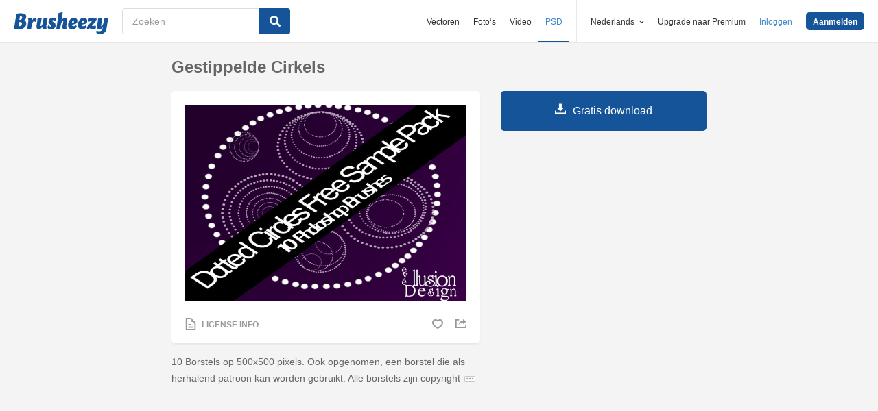

--- FILE ---
content_type: text/html; charset=utf-8
request_url: https://nl.brusheezy.com/borstels/1804-gestippelde-cirkels
body_size: 35868
content:
<!DOCTYPE html>
<!--[if lt IE 7]>      <html lang="nl" xmlns:fb="http://developers.facebook.com/schema/" xmlns:og="http://opengraphprotocol.org/schema/" class="no-js lt-ie9 lt-ie8 lt-ie7"> <![endif]-->
<!--[if IE 7]>         <html lang="nl" xmlns:fb="http://developers.facebook.com/schema/" xmlns:og="http://opengraphprotocol.org/schema/" class="no-js lt-ie9 lt-ie8"> <![endif]-->
<!--[if IE 8]>         <html lang="nl" xmlns:fb="http://developers.facebook.com/schema/" xmlns:og="http://opengraphprotocol.org/schema/" class="no-js lt-ie9"> <![endif]-->
<!--[if IE 9]>         <html lang="nl" xmlns:fb="http://developers.facebook.com/schema/" xmlns:og="http://opengraphprotocol.org/schema/" class="no-js ie9"> <![endif]-->
<!--[if gt IE 9]><!--> <html lang="nl" xmlns:fb="http://developers.facebook.com/schema/" xmlns:og="http://opengraphprotocol.org/schema/" class="no-js"> <!--<![endif]-->
  <head>
	  <script type="text/javascript">window.country_code = "US";window.remote_ip_address = '18.189.188.129'</script>
        <link rel="alternate" href="https://www.brusheezy.com/brushes/1804-dotted-circles" hreflang="en" />
    <link rel="alternate" href="https://es.brusheezy.com/cepillos/1804-circulos-punteados" hreflang="es" />
    <link rel="alternate" href="https://pt.brusheezy.com/pinceis/1804-circulos-pontilhados" hreflang="pt-BR" />
    <link rel="alternate" href="https://de.brusheezy.com/bursten/1804-punktierte-kreise" hreflang="de" />
    <link rel="alternate" href="https://fr.brusheezy.com/pinceaux/1804-cercle-pointille" hreflang="fr" />
    <link rel="alternate" href="https://nl.brusheezy.com/borstels/1804-gestippelde-cirkels" hreflang="nl" />
    <link rel="alternate" href="https://sv.brusheezy.com/borstar/1804-prickade-cirklar" hreflang="sv" />
    <link rel="alternate" href="https://www.brusheezy.com/brushes/1804-dotted-circles" hreflang="x-default" />

    
    <link rel="dns-prefetch" href="//static.brusheezy.com">
    <meta charset="utf-8">
    <meta http-equiv="X-UA-Compatible" content="IE=edge,chrome=1">
<script>window.NREUM||(NREUM={});NREUM.info={"beacon":"bam.nr-data.net","errorBeacon":"bam.nr-data.net","licenseKey":"NRJS-e38a0a5d9f3d7a161d2","applicationID":"682498450","transactionName":"J1kMFkBaWF9cREoQVxdZFxBRUEccSl4KFQ==","queueTime":0,"applicationTime":170,"agent":""}</script>
<script>(window.NREUM||(NREUM={})).init={ajax:{deny_list:["bam.nr-data.net"]},feature_flags:["soft_nav"]};(window.NREUM||(NREUM={})).loader_config={licenseKey:"NRJS-e38a0a5d9f3d7a161d2",applicationID:"682498450",browserID:"682498528"};;/*! For license information please see nr-loader-rum-1.306.0.min.js.LICENSE.txt */
(()=>{var e,t,r={122:(e,t,r)=>{"use strict";r.d(t,{a:()=>i});var n=r(944);function i(e,t){try{if(!e||"object"!=typeof e)return(0,n.R)(3);if(!t||"object"!=typeof t)return(0,n.R)(4);const r=Object.create(Object.getPrototypeOf(t),Object.getOwnPropertyDescriptors(t)),a=0===Object.keys(r).length?e:r;for(let o in a)if(void 0!==e[o])try{if(null===e[o]){r[o]=null;continue}Array.isArray(e[o])&&Array.isArray(t[o])?r[o]=Array.from(new Set([...e[o],...t[o]])):"object"==typeof e[o]&&"object"==typeof t[o]?r[o]=i(e[o],t[o]):r[o]=e[o]}catch(e){r[o]||(0,n.R)(1,e)}return r}catch(e){(0,n.R)(2,e)}}},154:(e,t,r)=>{"use strict";r.d(t,{OF:()=>c,RI:()=>i,WN:()=>u,bv:()=>a,eN:()=>l,gm:()=>o,mw:()=>s,sb:()=>d});var n=r(863);const i="undefined"!=typeof window&&!!window.document,a="undefined"!=typeof WorkerGlobalScope&&("undefined"!=typeof self&&self instanceof WorkerGlobalScope&&self.navigator instanceof WorkerNavigator||"undefined"!=typeof globalThis&&globalThis instanceof WorkerGlobalScope&&globalThis.navigator instanceof WorkerNavigator),o=i?window:"undefined"!=typeof WorkerGlobalScope&&("undefined"!=typeof self&&self instanceof WorkerGlobalScope&&self||"undefined"!=typeof globalThis&&globalThis instanceof WorkerGlobalScope&&globalThis),s=Boolean("hidden"===o?.document?.visibilityState),c=/iPad|iPhone|iPod/.test(o.navigator?.userAgent),d=c&&"undefined"==typeof SharedWorker,u=((()=>{const e=o.navigator?.userAgent?.match(/Firefox[/\s](\d+\.\d+)/);Array.isArray(e)&&e.length>=2&&e[1]})(),Date.now()-(0,n.t)()),l=()=>"undefined"!=typeof PerformanceNavigationTiming&&o?.performance?.getEntriesByType("navigation")?.[0]?.responseStart},163:(e,t,r)=>{"use strict";r.d(t,{j:()=>E});var n=r(384),i=r(741);var a=r(555);r(860).K7.genericEvents;const o="experimental.resources",s="register",c=e=>{if(!e||"string"!=typeof e)return!1;try{document.createDocumentFragment().querySelector(e)}catch{return!1}return!0};var d=r(614),u=r(944),l=r(122);const f="[data-nr-mask]",g=e=>(0,l.a)(e,(()=>{const e={feature_flags:[],experimental:{allow_registered_children:!1,resources:!1},mask_selector:"*",block_selector:"[data-nr-block]",mask_input_options:{color:!1,date:!1,"datetime-local":!1,email:!1,month:!1,number:!1,range:!1,search:!1,tel:!1,text:!1,time:!1,url:!1,week:!1,textarea:!1,select:!1,password:!0}};return{ajax:{deny_list:void 0,block_internal:!0,enabled:!0,autoStart:!0},api:{get allow_registered_children(){return e.feature_flags.includes(s)||e.experimental.allow_registered_children},set allow_registered_children(t){e.experimental.allow_registered_children=t},duplicate_registered_data:!1},browser_consent_mode:{enabled:!1},distributed_tracing:{enabled:void 0,exclude_newrelic_header:void 0,cors_use_newrelic_header:void 0,cors_use_tracecontext_headers:void 0,allowed_origins:void 0},get feature_flags(){return e.feature_flags},set feature_flags(t){e.feature_flags=t},generic_events:{enabled:!0,autoStart:!0},harvest:{interval:30},jserrors:{enabled:!0,autoStart:!0},logging:{enabled:!0,autoStart:!0},metrics:{enabled:!0,autoStart:!0},obfuscate:void 0,page_action:{enabled:!0},page_view_event:{enabled:!0,autoStart:!0},page_view_timing:{enabled:!0,autoStart:!0},performance:{capture_marks:!1,capture_measures:!1,capture_detail:!0,resources:{get enabled(){return e.feature_flags.includes(o)||e.experimental.resources},set enabled(t){e.experimental.resources=t},asset_types:[],first_party_domains:[],ignore_newrelic:!0}},privacy:{cookies_enabled:!0},proxy:{assets:void 0,beacon:void 0},session:{expiresMs:d.wk,inactiveMs:d.BB},session_replay:{autoStart:!0,enabled:!1,preload:!1,sampling_rate:10,error_sampling_rate:100,collect_fonts:!1,inline_images:!1,fix_stylesheets:!0,mask_all_inputs:!0,get mask_text_selector(){return e.mask_selector},set mask_text_selector(t){c(t)?e.mask_selector="".concat(t,",").concat(f):""===t||null===t?e.mask_selector=f:(0,u.R)(5,t)},get block_class(){return"nr-block"},get ignore_class(){return"nr-ignore"},get mask_text_class(){return"nr-mask"},get block_selector(){return e.block_selector},set block_selector(t){c(t)?e.block_selector+=",".concat(t):""!==t&&(0,u.R)(6,t)},get mask_input_options(){return e.mask_input_options},set mask_input_options(t){t&&"object"==typeof t?e.mask_input_options={...t,password:!0}:(0,u.R)(7,t)}},session_trace:{enabled:!0,autoStart:!0},soft_navigations:{enabled:!0,autoStart:!0},spa:{enabled:!0,autoStart:!0},ssl:void 0,user_actions:{enabled:!0,elementAttributes:["id","className","tagName","type"]}}})());var p=r(154),m=r(324);let h=0;const v={buildEnv:m.F3,distMethod:m.Xs,version:m.xv,originTime:p.WN},b={consented:!1},y={appMetadata:{},get consented(){return this.session?.state?.consent||b.consented},set consented(e){b.consented=e},customTransaction:void 0,denyList:void 0,disabled:!1,harvester:void 0,isolatedBacklog:!1,isRecording:!1,loaderType:void 0,maxBytes:3e4,obfuscator:void 0,onerror:void 0,ptid:void 0,releaseIds:{},session:void 0,timeKeeper:void 0,registeredEntities:[],jsAttributesMetadata:{bytes:0},get harvestCount(){return++h}},_=e=>{const t=(0,l.a)(e,y),r=Object.keys(v).reduce((e,t)=>(e[t]={value:v[t],writable:!1,configurable:!0,enumerable:!0},e),{});return Object.defineProperties(t,r)};var w=r(701);const x=e=>{const t=e.startsWith("http");e+="/",r.p=t?e:"https://"+e};var S=r(836),k=r(241);const R={accountID:void 0,trustKey:void 0,agentID:void 0,licenseKey:void 0,applicationID:void 0,xpid:void 0},A=e=>(0,l.a)(e,R),T=new Set;function E(e,t={},r,o){let{init:s,info:c,loader_config:d,runtime:u={},exposed:l=!0}=t;if(!c){const e=(0,n.pV)();s=e.init,c=e.info,d=e.loader_config}e.init=g(s||{}),e.loader_config=A(d||{}),c.jsAttributes??={},p.bv&&(c.jsAttributes.isWorker=!0),e.info=(0,a.D)(c);const f=e.init,m=[c.beacon,c.errorBeacon];T.has(e.agentIdentifier)||(f.proxy.assets&&(x(f.proxy.assets),m.push(f.proxy.assets)),f.proxy.beacon&&m.push(f.proxy.beacon),e.beacons=[...m],function(e){const t=(0,n.pV)();Object.getOwnPropertyNames(i.W.prototype).forEach(r=>{const n=i.W.prototype[r];if("function"!=typeof n||"constructor"===n)return;let a=t[r];e[r]&&!1!==e.exposed&&"micro-agent"!==e.runtime?.loaderType&&(t[r]=(...t)=>{const n=e[r](...t);return a?a(...t):n})})}(e),(0,n.US)("activatedFeatures",w.B),e.runSoftNavOverSpa&&=!0===f.soft_navigations.enabled&&f.feature_flags.includes("soft_nav")),u.denyList=[...f.ajax.deny_list||[],...f.ajax.block_internal?m:[]],u.ptid=e.agentIdentifier,u.loaderType=r,e.runtime=_(u),T.has(e.agentIdentifier)||(e.ee=S.ee.get(e.agentIdentifier),e.exposed=l,(0,k.W)({agentIdentifier:e.agentIdentifier,drained:!!w.B?.[e.agentIdentifier],type:"lifecycle",name:"initialize",feature:void 0,data:e.config})),T.add(e.agentIdentifier)}},234:(e,t,r)=>{"use strict";r.d(t,{W:()=>a});var n=r(836),i=r(687);class a{constructor(e,t){this.agentIdentifier=e,this.ee=n.ee.get(e),this.featureName=t,this.blocked=!1}deregisterDrain(){(0,i.x3)(this.agentIdentifier,this.featureName)}}},241:(e,t,r)=>{"use strict";r.d(t,{W:()=>a});var n=r(154);const i="newrelic";function a(e={}){try{n.gm.dispatchEvent(new CustomEvent(i,{detail:e}))}catch(e){}}},261:(e,t,r)=>{"use strict";r.d(t,{$9:()=>d,BL:()=>s,CH:()=>g,Dl:()=>_,Fw:()=>y,PA:()=>h,Pl:()=>n,Pv:()=>k,Tb:()=>l,U2:()=>a,V1:()=>S,Wb:()=>x,bt:()=>b,cD:()=>v,d3:()=>w,dT:()=>c,eY:()=>p,fF:()=>f,hG:()=>i,k6:()=>o,nb:()=>m,o5:()=>u});const n="api-",i="addPageAction",a="addToTrace",o="addRelease",s="finished",c="interaction",d="log",u="noticeError",l="pauseReplay",f="recordCustomEvent",g="recordReplay",p="register",m="setApplicationVersion",h="setCurrentRouteName",v="setCustomAttribute",b="setErrorHandler",y="setPageViewName",_="setUserId",w="start",x="wrapLogger",S="measure",k="consent"},289:(e,t,r)=>{"use strict";r.d(t,{GG:()=>o,Qr:()=>c,sB:()=>s});var n=r(878),i=r(389);function a(){return"undefined"==typeof document||"complete"===document.readyState}function o(e,t){if(a())return e();const r=(0,i.J)(e),o=setInterval(()=>{a()&&(clearInterval(o),r())},500);(0,n.sp)("load",r,t)}function s(e){if(a())return e();(0,n.DD)("DOMContentLoaded",e)}function c(e){if(a())return e();(0,n.sp)("popstate",e)}},324:(e,t,r)=>{"use strict";r.d(t,{F3:()=>i,Xs:()=>a,xv:()=>n});const n="1.306.0",i="PROD",a="CDN"},374:(e,t,r)=>{r.nc=(()=>{try{return document?.currentScript?.nonce}catch(e){}return""})()},384:(e,t,r)=>{"use strict";r.d(t,{NT:()=>o,US:()=>u,Zm:()=>s,bQ:()=>d,dV:()=>c,pV:()=>l});var n=r(154),i=r(863),a=r(910);const o={beacon:"bam.nr-data.net",errorBeacon:"bam.nr-data.net"};function s(){return n.gm.NREUM||(n.gm.NREUM={}),void 0===n.gm.newrelic&&(n.gm.newrelic=n.gm.NREUM),n.gm.NREUM}function c(){let e=s();return e.o||(e.o={ST:n.gm.setTimeout,SI:n.gm.setImmediate||n.gm.setInterval,CT:n.gm.clearTimeout,XHR:n.gm.XMLHttpRequest,REQ:n.gm.Request,EV:n.gm.Event,PR:n.gm.Promise,MO:n.gm.MutationObserver,FETCH:n.gm.fetch,WS:n.gm.WebSocket},(0,a.i)(...Object.values(e.o))),e}function d(e,t){let r=s();r.initializedAgents??={},t.initializedAt={ms:(0,i.t)(),date:new Date},r.initializedAgents[e]=t}function u(e,t){s()[e]=t}function l(){return function(){let e=s();const t=e.info||{};e.info={beacon:o.beacon,errorBeacon:o.errorBeacon,...t}}(),function(){let e=s();const t=e.init||{};e.init={...t}}(),c(),function(){let e=s();const t=e.loader_config||{};e.loader_config={...t}}(),s()}},389:(e,t,r)=>{"use strict";function n(e,t=500,r={}){const n=r?.leading||!1;let i;return(...r)=>{n&&void 0===i&&(e.apply(this,r),i=setTimeout(()=>{i=clearTimeout(i)},t)),n||(clearTimeout(i),i=setTimeout(()=>{e.apply(this,r)},t))}}function i(e){let t=!1;return(...r)=>{t||(t=!0,e.apply(this,r))}}r.d(t,{J:()=>i,s:()=>n})},555:(e,t,r)=>{"use strict";r.d(t,{D:()=>s,f:()=>o});var n=r(384),i=r(122);const a={beacon:n.NT.beacon,errorBeacon:n.NT.errorBeacon,licenseKey:void 0,applicationID:void 0,sa:void 0,queueTime:void 0,applicationTime:void 0,ttGuid:void 0,user:void 0,account:void 0,product:void 0,extra:void 0,jsAttributes:{},userAttributes:void 0,atts:void 0,transactionName:void 0,tNamePlain:void 0};function o(e){try{return!!e.licenseKey&&!!e.errorBeacon&&!!e.applicationID}catch(e){return!1}}const s=e=>(0,i.a)(e,a)},566:(e,t,r)=>{"use strict";r.d(t,{LA:()=>s,bz:()=>o});var n=r(154);const i="xxxxxxxx-xxxx-4xxx-yxxx-xxxxxxxxxxxx";function a(e,t){return e?15&e[t]:16*Math.random()|0}function o(){const e=n.gm?.crypto||n.gm?.msCrypto;let t,r=0;return e&&e.getRandomValues&&(t=e.getRandomValues(new Uint8Array(30))),i.split("").map(e=>"x"===e?a(t,r++).toString(16):"y"===e?(3&a()|8).toString(16):e).join("")}function s(e){const t=n.gm?.crypto||n.gm?.msCrypto;let r,i=0;t&&t.getRandomValues&&(r=t.getRandomValues(new Uint8Array(e)));const o=[];for(var s=0;s<e;s++)o.push(a(r,i++).toString(16));return o.join("")}},606:(e,t,r)=>{"use strict";r.d(t,{i:()=>a});var n=r(908);a.on=o;var i=a.handlers={};function a(e,t,r,a){o(a||n.d,i,e,t,r)}function o(e,t,r,i,a){a||(a="feature"),e||(e=n.d);var o=t[a]=t[a]||{};(o[r]=o[r]||[]).push([e,i])}},607:(e,t,r)=>{"use strict";r.d(t,{W:()=>n});const n=(0,r(566).bz)()},614:(e,t,r)=>{"use strict";r.d(t,{BB:()=>o,H3:()=>n,g:()=>d,iL:()=>c,tS:()=>s,uh:()=>i,wk:()=>a});const n="NRBA",i="SESSION",a=144e5,o=18e5,s={STARTED:"session-started",PAUSE:"session-pause",RESET:"session-reset",RESUME:"session-resume",UPDATE:"session-update"},c={SAME_TAB:"same-tab",CROSS_TAB:"cross-tab"},d={OFF:0,FULL:1,ERROR:2}},630:(e,t,r)=>{"use strict";r.d(t,{T:()=>n});const n=r(860).K7.pageViewEvent},646:(e,t,r)=>{"use strict";r.d(t,{y:()=>n});class n{constructor(e){this.contextId=e}}},687:(e,t,r)=>{"use strict";r.d(t,{Ak:()=>d,Ze:()=>f,x3:()=>u});var n=r(241),i=r(836),a=r(606),o=r(860),s=r(646);const c={};function d(e,t){const r={staged:!1,priority:o.P3[t]||0};l(e),c[e].get(t)||c[e].set(t,r)}function u(e,t){e&&c[e]&&(c[e].get(t)&&c[e].delete(t),p(e,t,!1),c[e].size&&g(e))}function l(e){if(!e)throw new Error("agentIdentifier required");c[e]||(c[e]=new Map)}function f(e="",t="feature",r=!1){if(l(e),!e||!c[e].get(t)||r)return p(e,t);c[e].get(t).staged=!0,g(e)}function g(e){const t=Array.from(c[e]);t.every(([e,t])=>t.staged)&&(t.sort((e,t)=>e[1].priority-t[1].priority),t.forEach(([t])=>{c[e].delete(t),p(e,t)}))}function p(e,t,r=!0){const o=e?i.ee.get(e):i.ee,c=a.i.handlers;if(!o.aborted&&o.backlog&&c){if((0,n.W)({agentIdentifier:e,type:"lifecycle",name:"drain",feature:t}),r){const e=o.backlog[t],r=c[t];if(r){for(let t=0;e&&t<e.length;++t)m(e[t],r);Object.entries(r).forEach(([e,t])=>{Object.values(t||{}).forEach(t=>{t[0]?.on&&t[0]?.context()instanceof s.y&&t[0].on(e,t[1])})})}}o.isolatedBacklog||delete c[t],o.backlog[t]=null,o.emit("drain-"+t,[])}}function m(e,t){var r=e[1];Object.values(t[r]||{}).forEach(t=>{var r=e[0];if(t[0]===r){var n=t[1],i=e[3],a=e[2];n.apply(i,a)}})}},699:(e,t,r)=>{"use strict";r.d(t,{It:()=>a,KC:()=>s,No:()=>i,qh:()=>o});var n=r(860);const i=16e3,a=1e6,o="SESSION_ERROR",s={[n.K7.logging]:!0,[n.K7.genericEvents]:!1,[n.K7.jserrors]:!1,[n.K7.ajax]:!1}},701:(e,t,r)=>{"use strict";r.d(t,{B:()=>a,t:()=>o});var n=r(241);const i=new Set,a={};function o(e,t){const r=t.agentIdentifier;a[r]??={},e&&"object"==typeof e&&(i.has(r)||(t.ee.emit("rumresp",[e]),a[r]=e,i.add(r),(0,n.W)({agentIdentifier:r,loaded:!0,drained:!0,type:"lifecycle",name:"load",feature:void 0,data:e})))}},741:(e,t,r)=>{"use strict";r.d(t,{W:()=>a});var n=r(944),i=r(261);class a{#e(e,...t){if(this[e]!==a.prototype[e])return this[e](...t);(0,n.R)(35,e)}addPageAction(e,t){return this.#e(i.hG,e,t)}register(e){return this.#e(i.eY,e)}recordCustomEvent(e,t){return this.#e(i.fF,e,t)}setPageViewName(e,t){return this.#e(i.Fw,e,t)}setCustomAttribute(e,t,r){return this.#e(i.cD,e,t,r)}noticeError(e,t){return this.#e(i.o5,e,t)}setUserId(e){return this.#e(i.Dl,e)}setApplicationVersion(e){return this.#e(i.nb,e)}setErrorHandler(e){return this.#e(i.bt,e)}addRelease(e,t){return this.#e(i.k6,e,t)}log(e,t){return this.#e(i.$9,e,t)}start(){return this.#e(i.d3)}finished(e){return this.#e(i.BL,e)}recordReplay(){return this.#e(i.CH)}pauseReplay(){return this.#e(i.Tb)}addToTrace(e){return this.#e(i.U2,e)}setCurrentRouteName(e){return this.#e(i.PA,e)}interaction(e){return this.#e(i.dT,e)}wrapLogger(e,t,r){return this.#e(i.Wb,e,t,r)}measure(e,t){return this.#e(i.V1,e,t)}consent(e){return this.#e(i.Pv,e)}}},782:(e,t,r)=>{"use strict";r.d(t,{T:()=>n});const n=r(860).K7.pageViewTiming},836:(e,t,r)=>{"use strict";r.d(t,{P:()=>s,ee:()=>c});var n=r(384),i=r(990),a=r(646),o=r(607);const s="nr@context:".concat(o.W),c=function e(t,r){var n={},o={},u={},l=!1;try{l=16===r.length&&d.initializedAgents?.[r]?.runtime.isolatedBacklog}catch(e){}var f={on:p,addEventListener:p,removeEventListener:function(e,t){var r=n[e];if(!r)return;for(var i=0;i<r.length;i++)r[i]===t&&r.splice(i,1)},emit:function(e,r,n,i,a){!1!==a&&(a=!0);if(c.aborted&&!i)return;t&&a&&t.emit(e,r,n);var s=g(n);m(e).forEach(e=>{e.apply(s,r)});var d=v()[o[e]];d&&d.push([f,e,r,s]);return s},get:h,listeners:m,context:g,buffer:function(e,t){const r=v();if(t=t||"feature",f.aborted)return;Object.entries(e||{}).forEach(([e,n])=>{o[n]=t,t in r||(r[t]=[])})},abort:function(){f._aborted=!0,Object.keys(f.backlog).forEach(e=>{delete f.backlog[e]})},isBuffering:function(e){return!!v()[o[e]]},debugId:r,backlog:l?{}:t&&"object"==typeof t.backlog?t.backlog:{},isolatedBacklog:l};return Object.defineProperty(f,"aborted",{get:()=>{let e=f._aborted||!1;return e||(t&&(e=t.aborted),e)}}),f;function g(e){return e&&e instanceof a.y?e:e?(0,i.I)(e,s,()=>new a.y(s)):new a.y(s)}function p(e,t){n[e]=m(e).concat(t)}function m(e){return n[e]||[]}function h(t){return u[t]=u[t]||e(f,t)}function v(){return f.backlog}}(void 0,"globalEE"),d=(0,n.Zm)();d.ee||(d.ee=c)},843:(e,t,r)=>{"use strict";r.d(t,{G:()=>a,u:()=>i});var n=r(878);function i(e,t=!1,r,i){(0,n.DD)("visibilitychange",function(){if(t)return void("hidden"===document.visibilityState&&e());e(document.visibilityState)},r,i)}function a(e,t,r){(0,n.sp)("pagehide",e,t,r)}},860:(e,t,r)=>{"use strict";r.d(t,{$J:()=>u,K7:()=>c,P3:()=>d,XX:()=>i,Yy:()=>s,df:()=>a,qY:()=>n,v4:()=>o});const n="events",i="jserrors",a="browser/blobs",o="rum",s="browser/logs",c={ajax:"ajax",genericEvents:"generic_events",jserrors:i,logging:"logging",metrics:"metrics",pageAction:"page_action",pageViewEvent:"page_view_event",pageViewTiming:"page_view_timing",sessionReplay:"session_replay",sessionTrace:"session_trace",softNav:"soft_navigations",spa:"spa"},d={[c.pageViewEvent]:1,[c.pageViewTiming]:2,[c.metrics]:3,[c.jserrors]:4,[c.spa]:5,[c.ajax]:6,[c.sessionTrace]:7,[c.softNav]:8,[c.sessionReplay]:9,[c.logging]:10,[c.genericEvents]:11},u={[c.pageViewEvent]:o,[c.pageViewTiming]:n,[c.ajax]:n,[c.spa]:n,[c.softNav]:n,[c.metrics]:i,[c.jserrors]:i,[c.sessionTrace]:a,[c.sessionReplay]:a,[c.logging]:s,[c.genericEvents]:"ins"}},863:(e,t,r)=>{"use strict";function n(){return Math.floor(performance.now())}r.d(t,{t:()=>n})},878:(e,t,r)=>{"use strict";function n(e,t){return{capture:e,passive:!1,signal:t}}function i(e,t,r=!1,i){window.addEventListener(e,t,n(r,i))}function a(e,t,r=!1,i){document.addEventListener(e,t,n(r,i))}r.d(t,{DD:()=>a,jT:()=>n,sp:()=>i})},908:(e,t,r)=>{"use strict";r.d(t,{d:()=>n,p:()=>i});var n=r(836).ee.get("handle");function i(e,t,r,i,a){a?(a.buffer([e],i),a.emit(e,t,r)):(n.buffer([e],i),n.emit(e,t,r))}},910:(e,t,r)=>{"use strict";r.d(t,{i:()=>a});var n=r(944);const i=new Map;function a(...e){return e.every(e=>{if(i.has(e))return i.get(e);const t="function"==typeof e?e.toString():"",r=t.includes("[native code]"),a=t.includes("nrWrapper");return r||a||(0,n.R)(64,e?.name||t),i.set(e,r),r})}},944:(e,t,r)=>{"use strict";r.d(t,{R:()=>i});var n=r(241);function i(e,t){"function"==typeof console.debug&&(console.debug("New Relic Warning: https://github.com/newrelic/newrelic-browser-agent/blob/main/docs/warning-codes.md#".concat(e),t),(0,n.W)({agentIdentifier:null,drained:null,type:"data",name:"warn",feature:"warn",data:{code:e,secondary:t}}))}},969:(e,t,r)=>{"use strict";r.d(t,{TZ:()=>n,XG:()=>s,rs:()=>i,xV:()=>o,z_:()=>a});const n=r(860).K7.metrics,i="sm",a="cm",o="storeSupportabilityMetrics",s="storeEventMetrics"},990:(e,t,r)=>{"use strict";r.d(t,{I:()=>i});var n=Object.prototype.hasOwnProperty;function i(e,t,r){if(n.call(e,t))return e[t];var i=r();if(Object.defineProperty&&Object.keys)try{return Object.defineProperty(e,t,{value:i,writable:!0,enumerable:!1}),i}catch(e){}return e[t]=i,i}}},n={};function i(e){var t=n[e];if(void 0!==t)return t.exports;var a=n[e]={exports:{}};return r[e](a,a.exports,i),a.exports}i.m=r,i.d=(e,t)=>{for(var r in t)i.o(t,r)&&!i.o(e,r)&&Object.defineProperty(e,r,{enumerable:!0,get:t[r]})},i.f={},i.e=e=>Promise.all(Object.keys(i.f).reduce((t,r)=>(i.f[r](e,t),t),[])),i.u=e=>"nr-rum-1.306.0.min.js",i.o=(e,t)=>Object.prototype.hasOwnProperty.call(e,t),e={},t="NRBA-1.306.0.PROD:",i.l=(r,n,a,o)=>{if(e[r])e[r].push(n);else{var s,c;if(void 0!==a)for(var d=document.getElementsByTagName("script"),u=0;u<d.length;u++){var l=d[u];if(l.getAttribute("src")==r||l.getAttribute("data-webpack")==t+a){s=l;break}}if(!s){c=!0;var f={296:"sha512-XHJAyYwsxAD4jnOFenBf2aq49/pv28jKOJKs7YGQhagYYI2Zk8nHflZPdd7WiilkmEkgIZQEFX4f1AJMoyzKwA=="};(s=document.createElement("script")).charset="utf-8",i.nc&&s.setAttribute("nonce",i.nc),s.setAttribute("data-webpack",t+a),s.src=r,0!==s.src.indexOf(window.location.origin+"/")&&(s.crossOrigin="anonymous"),f[o]&&(s.integrity=f[o])}e[r]=[n];var g=(t,n)=>{s.onerror=s.onload=null,clearTimeout(p);var i=e[r];if(delete e[r],s.parentNode&&s.parentNode.removeChild(s),i&&i.forEach(e=>e(n)),t)return t(n)},p=setTimeout(g.bind(null,void 0,{type:"timeout",target:s}),12e4);s.onerror=g.bind(null,s.onerror),s.onload=g.bind(null,s.onload),c&&document.head.appendChild(s)}},i.r=e=>{"undefined"!=typeof Symbol&&Symbol.toStringTag&&Object.defineProperty(e,Symbol.toStringTag,{value:"Module"}),Object.defineProperty(e,"__esModule",{value:!0})},i.p="https://js-agent.newrelic.com/",(()=>{var e={374:0,840:0};i.f.j=(t,r)=>{var n=i.o(e,t)?e[t]:void 0;if(0!==n)if(n)r.push(n[2]);else{var a=new Promise((r,i)=>n=e[t]=[r,i]);r.push(n[2]=a);var o=i.p+i.u(t),s=new Error;i.l(o,r=>{if(i.o(e,t)&&(0!==(n=e[t])&&(e[t]=void 0),n)){var a=r&&("load"===r.type?"missing":r.type),o=r&&r.target&&r.target.src;s.message="Loading chunk "+t+" failed: ("+a+": "+o+")",s.name="ChunkLoadError",s.type=a,s.request=o,n[1](s)}},"chunk-"+t,t)}};var t=(t,r)=>{var n,a,[o,s,c]=r,d=0;if(o.some(t=>0!==e[t])){for(n in s)i.o(s,n)&&(i.m[n]=s[n]);if(c)c(i)}for(t&&t(r);d<o.length;d++)a=o[d],i.o(e,a)&&e[a]&&e[a][0](),e[a]=0},r=self["webpackChunk:NRBA-1.306.0.PROD"]=self["webpackChunk:NRBA-1.306.0.PROD"]||[];r.forEach(t.bind(null,0)),r.push=t.bind(null,r.push.bind(r))})(),(()=>{"use strict";i(374);var e=i(566),t=i(741);class r extends t.W{agentIdentifier=(0,e.LA)(16)}var n=i(860);const a=Object.values(n.K7);var o=i(163);var s=i(908),c=i(863),d=i(261),u=i(241),l=i(944),f=i(701),g=i(969);function p(e,t,i,a){const o=a||i;!o||o[e]&&o[e]!==r.prototype[e]||(o[e]=function(){(0,s.p)(g.xV,["API/"+e+"/called"],void 0,n.K7.metrics,i.ee),(0,u.W)({agentIdentifier:i.agentIdentifier,drained:!!f.B?.[i.agentIdentifier],type:"data",name:"api",feature:d.Pl+e,data:{}});try{return t.apply(this,arguments)}catch(e){(0,l.R)(23,e)}})}function m(e,t,r,n,i){const a=e.info;null===r?delete a.jsAttributes[t]:a.jsAttributes[t]=r,(i||null===r)&&(0,s.p)(d.Pl+n,[(0,c.t)(),t,r],void 0,"session",e.ee)}var h=i(687),v=i(234),b=i(289),y=i(154),_=i(384);const w=e=>y.RI&&!0===e?.privacy.cookies_enabled;function x(e){return!!(0,_.dV)().o.MO&&w(e)&&!0===e?.session_trace.enabled}var S=i(389),k=i(699);class R extends v.W{constructor(e,t){super(e.agentIdentifier,t),this.agentRef=e,this.abortHandler=void 0,this.featAggregate=void 0,this.loadedSuccessfully=void 0,this.onAggregateImported=new Promise(e=>{this.loadedSuccessfully=e}),this.deferred=Promise.resolve(),!1===e.init[this.featureName].autoStart?this.deferred=new Promise((t,r)=>{this.ee.on("manual-start-all",(0,S.J)(()=>{(0,h.Ak)(e.agentIdentifier,this.featureName),t()}))}):(0,h.Ak)(e.agentIdentifier,t)}importAggregator(e,t,r={}){if(this.featAggregate)return;const n=async()=>{let n;await this.deferred;try{if(w(e.init)){const{setupAgentSession:t}=await i.e(296).then(i.bind(i,305));n=t(e)}}catch(e){(0,l.R)(20,e),this.ee.emit("internal-error",[e]),(0,s.p)(k.qh,[e],void 0,this.featureName,this.ee)}try{if(!this.#t(this.featureName,n,e.init))return(0,h.Ze)(this.agentIdentifier,this.featureName),void this.loadedSuccessfully(!1);const{Aggregate:i}=await t();this.featAggregate=new i(e,r),e.runtime.harvester.initializedAggregates.push(this.featAggregate),this.loadedSuccessfully(!0)}catch(e){(0,l.R)(34,e),this.abortHandler?.(),(0,h.Ze)(this.agentIdentifier,this.featureName,!0),this.loadedSuccessfully(!1),this.ee&&this.ee.abort()}};y.RI?(0,b.GG)(()=>n(),!0):n()}#t(e,t,r){if(this.blocked)return!1;switch(e){case n.K7.sessionReplay:return x(r)&&!!t;case n.K7.sessionTrace:return!!t;default:return!0}}}var A=i(630),T=i(614);class E extends R{static featureName=A.T;constructor(e){var t;super(e,A.T),this.setupInspectionEvents(e.agentIdentifier),t=e,p(d.Fw,function(e,r){"string"==typeof e&&("/"!==e.charAt(0)&&(e="/"+e),t.runtime.customTransaction=(r||"http://custom.transaction")+e,(0,s.p)(d.Pl+d.Fw,[(0,c.t)()],void 0,void 0,t.ee))},t),this.importAggregator(e,()=>i.e(296).then(i.bind(i,943)))}setupInspectionEvents(e){const t=(t,r)=>{t&&(0,u.W)({agentIdentifier:e,timeStamp:t.timeStamp,loaded:"complete"===t.target.readyState,type:"window",name:r,data:t.target.location+""})};(0,b.sB)(e=>{t(e,"DOMContentLoaded")}),(0,b.GG)(e=>{t(e,"load")}),(0,b.Qr)(e=>{t(e,"navigate")}),this.ee.on(T.tS.UPDATE,(t,r)=>{(0,u.W)({agentIdentifier:e,type:"lifecycle",name:"session",data:r})})}}var N=i(843),I=i(782);class j extends R{static featureName=I.T;constructor(e){super(e,I.T),y.RI&&((0,N.u)(()=>(0,s.p)("docHidden",[(0,c.t)()],void 0,I.T,this.ee),!0),(0,N.G)(()=>(0,s.p)("winPagehide",[(0,c.t)()],void 0,I.T,this.ee)),this.importAggregator(e,()=>i.e(296).then(i.bind(i,117))))}}class P extends R{static featureName=g.TZ;constructor(e){super(e,g.TZ),y.RI&&document.addEventListener("securitypolicyviolation",e=>{(0,s.p)(g.xV,["Generic/CSPViolation/Detected"],void 0,this.featureName,this.ee)}),this.importAggregator(e,()=>i.e(296).then(i.bind(i,623)))}}new class extends r{constructor(e){var t;(super(),y.gm)?(this.features={},(0,_.bQ)(this.agentIdentifier,this),this.desiredFeatures=new Set(e.features||[]),this.desiredFeatures.add(E),this.runSoftNavOverSpa=[...this.desiredFeatures].some(e=>e.featureName===n.K7.softNav),(0,o.j)(this,e,e.loaderType||"agent"),t=this,p(d.cD,function(e,r,n=!1){if("string"==typeof e){if(["string","number","boolean"].includes(typeof r)||null===r)return m(t,e,r,d.cD,n);(0,l.R)(40,typeof r)}else(0,l.R)(39,typeof e)},t),function(e){p(d.Dl,function(t){if("string"==typeof t||null===t)return m(e,"enduser.id",t,d.Dl,!0);(0,l.R)(41,typeof t)},e)}(this),function(e){p(d.nb,function(t){if("string"==typeof t||null===t)return m(e,"application.version",t,d.nb,!1);(0,l.R)(42,typeof t)},e)}(this),function(e){p(d.d3,function(){e.ee.emit("manual-start-all")},e)}(this),function(e){p(d.Pv,function(t=!0){if("boolean"==typeof t){if((0,s.p)(d.Pl+d.Pv,[t],void 0,"session",e.ee),e.runtime.consented=t,t){const t=e.features.page_view_event;t.onAggregateImported.then(e=>{const r=t.featAggregate;e&&!r.sentRum&&r.sendRum()})}}else(0,l.R)(65,typeof t)},e)}(this),this.run()):(0,l.R)(21)}get config(){return{info:this.info,init:this.init,loader_config:this.loader_config,runtime:this.runtime}}get api(){return this}run(){try{const e=function(e){const t={};return a.forEach(r=>{t[r]=!!e[r]?.enabled}),t}(this.init),t=[...this.desiredFeatures];t.sort((e,t)=>n.P3[e.featureName]-n.P3[t.featureName]),t.forEach(t=>{if(!e[t.featureName]&&t.featureName!==n.K7.pageViewEvent)return;if(this.runSoftNavOverSpa&&t.featureName===n.K7.spa)return;if(!this.runSoftNavOverSpa&&t.featureName===n.K7.softNav)return;const r=function(e){switch(e){case n.K7.ajax:return[n.K7.jserrors];case n.K7.sessionTrace:return[n.K7.ajax,n.K7.pageViewEvent];case n.K7.sessionReplay:return[n.K7.sessionTrace];case n.K7.pageViewTiming:return[n.K7.pageViewEvent];default:return[]}}(t.featureName).filter(e=>!(e in this.features));r.length>0&&(0,l.R)(36,{targetFeature:t.featureName,missingDependencies:r}),this.features[t.featureName]=new t(this)})}catch(e){(0,l.R)(22,e);for(const e in this.features)this.features[e].abortHandler?.();const t=(0,_.Zm)();delete t.initializedAgents[this.agentIdentifier]?.features,delete this.sharedAggregator;return t.ee.get(this.agentIdentifier).abort(),!1}}}({features:[E,j,P],loaderType:"lite"})})()})();</script>
    <meta name="viewport" content="width=device-width, initial-scale=1.0, minimum-scale=1.0" />
    <title>Gestippelde Cirkels - Gratis Photoshop-penselen bij Brusheezy!</title>
<meta content="Photoshop-penselen - Brusheezy heeft een gigantische collectie van Photoshop-penselen, -patronen, -textures, -actions, -vormen, -stijlen, -kleurovergangen én PSD&#x27;s om te downloaden, of om te delen!" name="description" />
<meta content="brusheezy" name="twitter:site" />
<meta content="brusheezy" name="twitter:creator" />
<meta content="summary_large_image" name="twitter:card" />
<meta content="https://static.brusheezy.com/system/resources/previews/000/001/804/original/dotted-circles-photoshop-brushes.jpg" name="twitter:image" />
<meta content="Brusheezy" property="og:site_name" />
<meta content="Gestippelde Cirkels" property="og:title" />
<meta content="https://nl.brusheezy.com/borstels/1804-gestippelde-cirkels" property="og:url" />
<meta content="nl_NL" property="og:locale" />
<meta content="en_US" property="og:locale:alternate" />
<meta content="de_DE" property="og:locale:alternate" />
<meta content="es_ES" property="og:locale:alternate" />
<meta content="fr_FR" property="og:locale:alternate" />
<meta content="pt_BR" property="og:locale:alternate" />
<meta content="sv_SE" property="og:locale:alternate" />
<meta content="https://static.brusheezy.com/system/resources/previews/000/001/804/original/dotted-circles-photoshop-brushes.jpg" property="og:image" />
    <link href="/favicon.ico" rel="shortcut icon"></link><link href="/favicon.png" rel="icon" sizes="48x48" type="image/png"></link><link href="/apple-touch-icon-precomposed.png" rel="apple-touch-icon-precomposed"></link>
    <link href="https://maxcdn.bootstrapcdn.com/font-awesome/4.6.3/css/font-awesome.min.css" media="screen" rel="stylesheet" type="text/css" />
    <script src="https://static.brusheezy.com/assets/modernizr.custom.83825-93372fb200ead74f1d44254d993c5440.js" type="text/javascript"></script>
    <link href="https://static.brusheezy.com/assets/application-e6fc89b3e1f8c6290743690971644994.css" media="screen" rel="stylesheet" type="text/css" />
    <link href="https://static.brusheezy.com/assets/print-ac38768f09270df2214d2c500c647adc.css" media="print" rel="stylesheet" type="text/css" />
    <link href="https://feeds.feedburner.com/eezyinc/brusheezy-images" rel="alternate" title="RSS" type="application/rss+xml" />

        <link rel="canonical" href="https://nl.brusheezy.com/borstels/1804-gestippelde-cirkels">


    <meta content="authenticity_token" name="csrf-param" />
<meta content="fusZ3Sglb5GMp/NtWmiN069uJudgtzyiYaeYT82QsyU=" name="csrf-token" />
    <!-- Begin TextBlock "HTML - Head" -->
<meta name="google-site-verification" content="pfGHD8M12iD8MZoiUsSycicUuSitnj2scI2cB_MvoYw" />
<meta name="google-site-verification" content="b4_frnI9j9l6Hs7d1QntimjvrZOtJ8x8ykl7RfeJS2Y" />
<meta name="tinfoil-site-verification" content="6d4a376b35cc11699dd86a787c7b5ae10b5c70f0" />
<meta name="msvalidate.01" content="9E7A3F56C01FB9B69FCDD1FBD287CAE4" />
<meta name="p:domain_verify" content="e95f03b955f8191de30e476f8527821e"/>
<meta property="fb:page_id" content="111431139680" />
<meta name="google" content="nositelinkssearchbox" />
<meta name="referrer" content="unsafe-url" />
<!--<script type="text/javascript" src="http://api.xeezy.com/api.min.js"></script>-->
<!--<script async src="//cdn-s2s.buysellads.net/pub/brusheezy.js" data-cfasync="false"></script>-->
<link href="https://plus.google.com/116840303500574370724" rel="publisher" />

<script>
  var iStockCoupon = { 
    // --- ADMIN CONIG----
    Code: 'EEZYOFF14', 
    Message: 'Hurry! Offer Expires 10/31/2013',
    // -------------------

    showPopup: function() {
      var win = window.open("", "istock-sale", "width=520,height=320");
      var wrap = win.document.createElement('div'); 
      wrap.setAttribute('class', 'sale-wrapper');
      
      var logo = win.document.createElement('img');
      logo.setAttribute('src', '//static.vecteezy.com/system/assets/asset_files/000/000/171/original/new-istock-logo.jpg');
      wrap.appendChild(logo);
      
      var code = win.document.createElement('div');
      code.setAttribute('class','code');
      code.appendChild(win.document.createTextNode(iStockCoupon.Code));
      wrap.appendChild(code);
      
      var expires = win.document.createElement('div');
      expires.setAttribute('class','expire');
      expires.appendChild(win.document.createTextNode(iStockCoupon.Message));
      wrap.appendChild(expires);
      
      var close = win.document.createElement('a');
      close.setAttribute('href', '#');
      close.appendChild(win.document.createTextNode('Close Window'));
      wrap.appendChild(close);
      
      var style = win.document.createElement('style');
      close.setAttribute('onclick', 'window.close()');
  
      style.appendChild(win.document.createTextNode("a{margin-top: 40px;display:block;font-size:12px;color:rgb(73,149,203);text-decoration:none;} .expire{margin-top:16px;color: rgb(81,81,81);font-size:24px;} .code{margin-top:20px;font-size:50px;font-weight:700;text-transform:uppercase;} img{margin-top:44px;} body{padding:0;margin:0;text-align:center;font-family:sans-serif;} .sale-wrapper{height:288px;border:16px solid #a1a1a1;}"));
      win.document.body.appendChild(style);
      win.document.body.appendChild(wrap);        
    },
  };

</script>
<script src="https://cdn.optimizely.com/js/168948327.js"></script>

<script>var AdminHideEezyPremiumPopup = false</script>
<!-- TradeDoubler site verification 2802548 -->



<!-- End TextBlock "HTML - Head" -->
      <link href="https://static.brusheezy.com/assets/resource-show-090e629f8c47746d2d8ac3af6444ea40.css" media="screen" rel="stylesheet" type="text/css" />
  <script type="text/javascript">
    var is_show_page = true;
  </script>

  <script type="text/javascript">
      var resource_id = 1804;
      var custom_vert_text = "vormen";
  </script>

      <div hidden itemprop="image" itemscope itemtype="http://schema.org/ImageObject">

        <meta itemprop="author" content="Hayzel">


        <meta itemprop="datePublished" content="2009-07-31">

      <meta itemprop="thumbnailUrl" content="https://static.brusheezy.com/system/resources/thumbnails/000/001/804/original/DottedCirclesSample.png">
      <meta itemprop="name" content="Gestippelde Cirkels" />
      <meta itemprop="description" content="10 Borstels op 500x500 pixels. Ook opgenomen, een borstel die als herhalend patroon kan worden gebruikt. Alle borstels zijn copyright Eyellusion &amp;amp; Sarah Helms 2009. Lees alstublieft de &amp;quot;README&amp;quot; in het zip-bestand voordat u installeert in uw photoshop-versie. Genieten! Als je dit leuk vind, vind je meer op mijn website!">
        <meta itemprop="contentUrl" content="https://static.brusheezy.com/system/resources/previews/000/001/804/original/dotted-circles-photoshop-brushes.jpg">
    </div>
  <link href="https://static.brusheezy.com/assets/resources/download_ad/download_ad_modal-1321ec8bcc15ba850988879cb0d3a09e.css" media="screen" rel="stylesheet" type="text/css" />


    <script type="application/ld+json">
      {
        "@context": "http://schema.org",
        "@type": "WebSite",
        "name": "brusheezy",
        "url": "https://www.brusheezy.com"
      }
   </script>

    <script type="application/ld+json">
      {
      "@context": "http://schema.org",
      "@type": "Organization",
      "url": "https://www.brusheezy.com",
      "logo": "https://static.brusheezy.com/assets/structured_data/brusheezy-logo-63a0370ba72197d03d41c8ee2a3fe30d.svg",
      "sameAs": [
        "https://www.facebook.com/brusheezy",
        "https://twitter.com/brusheezy",
        "https://pinterest.com/brusheezy/",
        "https://www.youtube.com/EezyInc",
        "https://instagram.com/eezy/",
        "https://www.snapchat.com/add/eezy",
        "https://google.com/+brusheezy"
      ]
     }
    </script>

    <script src="https://static.brusheezy.com/assets/sp-32e34cb9c56d3cd62718aba7a1338855.js" type="text/javascript"></script>
<script type="text/javascript">
  document.addEventListener('DOMContentLoaded', function() {
    snowplow('newTracker', 'sp', 'a.vecteezy.com', {
      appId: 'brusheezy_production',
      discoverRootDomain: true,
      eventMethod: 'beacon',
      cookieSameSite: 'Lax',
      context: {
        webPage: true,
        performanceTiming: true,
        gaCookies: true,
        geolocation: false
      }
    });
    snowplow('setUserIdFromCookie', 'rollout');
    snowplow('enableActivityTracking', {minimumVisitLength: 10, heartbeatDelay: 10});
    snowplow('enableLinkClickTracking');
    snowplow('trackPageView');
  });
</script>

  </head>

  <body class="proper-sticky-ads   fullwidth flex  redesign-layout resources-show"
        data-site="brusheezy">
    
<link rel="preconnect" href="https://a.pub.network/" crossorigin />
<link rel="preconnect" href="https://b.pub.network/" crossorigin />
<link rel="preconnect" href="https://c.pub.network/" crossorigin />
<link rel="preconnect" href="https://d.pub.network/" crossorigin />
<link rel="preconnect" href="https://c.amazon-adsystem.com" crossorigin />
<link rel="preconnect" href="https://s.amazon-adsystem.com" crossorigin />
<link rel="preconnect" href="https://secure.quantserve.com/" crossorigin />
<link rel="preconnect" href="https://rules.quantcount.com/" crossorigin />
<link rel="preconnect" href="https://pixel.quantserve.com/" crossorigin />
<link rel="preconnect" href="https://btloader.com/" crossorigin />
<link rel="preconnect" href="https://api.btloader.com/" crossorigin />
<link rel="preconnect" href="https://confiant-integrations.global.ssl.fastly.net" crossorigin />
<link rel="stylesheet" href="https://a.pub.network/brusheezy-com/cls.css">
<script data-cfasync="false" type="text/javascript">
  var freestar = freestar || {};
  freestar.queue = freestar.queue || [];
  freestar.config = freestar.config || {};
  freestar.config.enabled_slots = [];
  freestar.initCallback = function () { (freestar.config.enabled_slots.length === 0) ? freestar.initCallbackCalled = false : freestar.newAdSlots(freestar.config.enabled_slots) }
</script>
<script src="https://a.pub.network/brusheezy-com/pubfig.min.js" data-cfasync="false" async></script>
<style>
.fs-sticky-footer {
  background: rgba(247, 247, 247, 0.9) !important;
}
</style>
<!-- Tag ID: brusheezy_1x1_bouncex -->
<div align="center" id="brusheezy_1x1_bouncex">
 <script data-cfasync="false" type="text/javascript">
  freestar.config.enabled_slots.push({ placementName: "brusheezy_1x1_bouncex", slotId: "brusheezy_1x1_bouncex" });
 </script>
</div>


      <script src="https://static.brusheezy.com/assets/partner-service-v3-b8d5668d95732f2d5a895618bbc192d0.js" type="text/javascript"></script>

<script type="text/javascript">
  window.partnerService = new window.PartnerService({
    baseUrl: 'https://p.sa7eer.com',
    site: 'brusheezy',
    contentType: "vector",
    locale: 'nl',
    controllerName: 'resources',
    pageviewGuid: 'aa120332-2f39-455d-aacb-01ddc4fa51e0',
    sessionGuid: 'b38b5d10-a97c-4c41-af4c-7d31617e8ac0',
  });
</script>


    
      

    <div id="fb-root"></div>



      
<header class="ez-site-header ">
  <div class="max-inner is-logged-out">
    <div class='ez-site-header__logo'>
  <a href="https://nl.brusheezy.com/" title="Brusheezy"><svg xmlns="http://www.w3.org/2000/svg" id="Layer_1" data-name="Layer 1" viewBox="0 0 248 57.8"><title>brusheezy-logo-color</title><path class="cls-1" d="M32.4,29.6c0,9.9-9.2,15.3-21.1,15.3-3.9,0-11-.6-11.3-.6L6.3,3.9A61.78,61.78,0,0,1,18,2.7c9.6,0,14.5,3,14.5,8.8a12.42,12.42,0,0,1-5.3,10.2A7.9,7.9,0,0,1,32.4,29.6Zm-11.3.1c0-2.8-1.7-3.9-4.6-3.9-1,0-2.1.1-3.2.2L11.7,36.6c.5,0,1,.1,1.5.1C18.4,36.7,21.1,34,21.1,29.7ZM15.6,10.9l-1.4,9h2.2c3.1,0,5.1-2.9,5.1-6,0-2.1-1.1-3.1-3.4-3.1A10.87,10.87,0,0,0,15.6,10.9Z" transform="translate(0 0)"></path><path class="cls-1" d="M55.3,14.4c2.6,0,4,1.6,4,4.4a8.49,8.49,0,0,1-3.6,6.8,3,3,0,0,0-2.7-2c-4.5,0-6.3,10.6-6.4,11.2L46,38.4l-.9,5.9c-3.1,0-6.9.3-8.1.3a4,4,0,0,1-2.2-1l.8-5.2,2-13,.1-.8c.8-5.4-.7-7.7-.7-7.7a9.11,9.11,0,0,1,6.1-2.5c3.4,0,5.2,2,5.3,6.3,1.2-3.1,3.2-6.3,6.9-6.3Z" transform="translate(0 0)"></path><path class="cls-1" d="M85.4,34.7c-.8,5.4.7,7.7.7,7.7A9.11,9.11,0,0,1,80,44.9c-3.5,0-5.3-2.2-5.3-6.7-2.4,3.7-5.6,6.7-9.7,6.7-4.4,0-6.4-3.7-5.3-11.2L61,25.6c.8-5,1-9,1-9,3.2-.6,7.3-2.1,8.8-2.1a4,4,0,0,1,2.2,1L71.4,25.7l-1.5,9.4c-.1.9,0,1.3.8,1.3,3.7,0,5.8-10.7,5.8-10.7.8-5,1-9,1-9,3.2-.6,7.3-2.1,8.8-2.1a4,4,0,0,1,2.2,1L86.9,25.8l-1.3,8.3Z" transform="translate(0 0)"></path><path class="cls-1" d="M103.3,14.4c4.5,0,7.8,1.6,7.8,4.5,0,3.2-3.9,4.5-3.9,4.5s-1.2-2.9-3.7-2.9a2,2,0,0,0-2.2,2,2.41,2.41,0,0,0,1.3,2.2l3.2,2a8.39,8.39,0,0,1,3.9,7.5c0,6.1-4.9,10.7-12.5,10.7-4.6,0-8.8-2-8.8-5.8,0-3.5,3.5-5.4,3.5-5.4S93.8,38,96.8,38A2,2,0,0,0,99,35.8a2.42,2.42,0,0,0-1.3-2.2l-3-1.9a7.74,7.74,0,0,1-3.8-7c.3-5.9,4.8-10.3,12.4-10.3Z" transform="translate(0 0)"></path><path class="cls-1" d="M138.1,34.8c-1.1,5.4.9,7.7.9,7.7a9.28,9.28,0,0,1-6.1,2.4c-4.3,0-6.3-3.2-5-10l.2-.9,1.8-9.6a.94.94,0,0,0-1-1.3c-3.6,0-5.7,10.9-5.7,11l-.7,4.5-.9,5.9c-3.1,0-6.9.3-8.1.3a4,4,0,0,1-2.2-1l.8-5.2,4.3-27.5c.8-5,1-9,1-9,3.2-.6,7.3-2.1,8.8-2.1a4,4,0,0,1,2.2,1l-3.1,19.9c2.4-3.5,5.5-6.3,9.5-6.3,4.4,0,6.8,3.8,5.3,11.2l-1.8,8.4Z" transform="translate(0 0)"></path><path class="cls-1" d="M167.1,22.9c0,4.4-2.4,7.3-8.4,8.5l-6.3,1.3c.5,2.8,2.2,4.1,5,4.1a8.32,8.32,0,0,0,5.8-2.7,3.74,3.74,0,0,1,1.8,3.1c0,3.7-5.5,7.6-11.9,7.6s-10.8-4.2-10.8-11.2c0-8.2,5.7-19.2,15.8-19.2,5.6,0,9,3.3,9,8.5Zm-10.6,4.2a2.63,2.63,0,0,0,1.7-2.8c0-1.2-.4-3-1.8-3-2.5,0-3.6,4.1-4,7.2Z" transform="translate(0 0)"></path><path class="cls-1" d="M192.9,22.9c0,4.4-2.4,7.3-8.4,8.5l-6.3,1.3c.5,2.8,2.2,4.1,5,4.1a8.32,8.32,0,0,0,5.8-2.7,3.74,3.74,0,0,1,1.8,3.1c0,3.7-5.5,7.6-11.9,7.6s-10.8-4.2-10.8-11.2c0-8.2,5.7-19.2,15.8-19.2,5.5,0,9,3.3,9,8.5Zm-10.7,4.2a2.63,2.63,0,0,0,1.7-2.8c0-1.2-.4-3-1.8-3-2.5,0-3.6,4.1-4,7.2Z" transform="translate(0 0)"></path><path class="cls-1" d="M213.9,33.8a7.72,7.72,0,0,1,2.2,5.4c0,4.5-3.7,5.7-6.9,5.7-4.1,0-7.1-2-10.2-3-.9,1-1.7,2-2.5,3,0,0-4.6-.1-4.6-3.3,0-3.9,6.4-10.5,13.3-18.1a19.88,19.88,0,0,0-2.2-.2c-3.9,0-5.4,2-5.4,2a8.19,8.19,0,0,1-1.8-5.4c.2-4.2,4.2-5.4,7.3-5.4,3.3,0,5.7,1.3,8.1,2.4l1.9-2.4s4.7.1,4.7,3.3c0,3.7-6.2,10.3-12.9,17.6a14.65,14.65,0,0,0,4,.7,6.22,6.22,0,0,0,5-2.3Z" transform="translate(0 0)"></path><path class="cls-1" d="M243.8,42.3c-1.7,10.3-8.6,15.5-17.4,15.5-5.6,0-9.8-3-9.8-6.4a3.85,3.85,0,0,1,1.9-3.3,8.58,8.58,0,0,0,5.7,1.8c3.5,0,8.3-1.5,9.1-6.9l.7-4.2c-2.4,3.5-5.5,6.3-9.5,6.3-4.4,0-6.4-3.7-5.3-11.2l1.3-8.1c.8-5,1-9,1-9,3.2-.6,7.3-2.1,8.8-2.1a4,4,0,0,1,2.2,1l-1.6,10.2-1.5,9.4c-.1.9,0,1.3.8,1.3,3.7,0,5.8-10.7,5.8-10.7.8-5,1-9,1-9,3.2-.6,7.3-2.1,8.8-2.1a4,4,0,0,1,2.2,1L246.4,26Z" transform="translate(0 0)"></path></svg>
</a>
</div>


      <nav class="ez-site-header__main-nav logged-out-nav">
    <ul class="ez-site-header__header-menu">
        <div class="ez-site-header__app-links-wrapper" data-target="ez-mobile-menu.appLinksWrapper">
          <li class="ez-site-header__menu-item ez-site-header__menu-item--app-link "
              data-target="ez-mobile-menu.appLink" >
            <a href="https://nl.vecteezy.com" target="_blank">Vectoren</a>
          </li>

          <li class="ez-site-header__menu-item ez-site-header__menu-item--app-link "
              data-target="ez-mobile-menu.appLink" >
            <a href="https://nl.vecteezy.com/gratis-fotos" target="_blank">Foto‘s</a>
          </li>

          <li class="ez-site-header__menu-item ez-site-header__menu-item--app-link"
              data-target="ez-mobile-menu.appLink" >
            <a href="https://nl.videezy.com" target="_blank">Video</a>
          </li>

          <li class="ez-site-header__menu-item ez-site-header__menu-item--app-link active-menu-item"
              data-target="ez-mobile-menu.appLink" >
            <a href="https://nl.brusheezy.com" target="_blank">PSD</a>
          </li>
        </div>

        <div class="ez-site-header__separator"></div>

        <li class="ez-site-header__locale_prompt ez-site-header__menu-item"
            data-action="toggle-language-switcher"
            data-switcher-target="ez-site-header__lang_selector">
          <span>
            Nederlands
            <!-- Generator: Adobe Illustrator 21.0.2, SVG Export Plug-In . SVG Version: 6.00 Build 0)  --><svg xmlns="http://www.w3.org/2000/svg" xmlns:xlink="http://www.w3.org/1999/xlink" version="1.1" id="Layer_1" x="0px" y="0px" viewBox="0 0 11.9 7.1" style="enable-background:new 0 0 11.9 7.1;" xml:space="preserve" class="ez-site-header__menu-arrow">
<polygon points="11.9,1.5 10.6,0 6,4.3 1.4,0 0,1.5 6,7.1 "></polygon>
</svg>

          </span>

          
<div id="ez-site-header__lang_selector" class="ez-language-switcher ez-tooltip ez-tooltip--arrow-top">
  <div class="ez-tooltip__arrow ez-tooltip__arrow--middle"></div>
  <div class="ez-tooltip__content">
    <ul>
        <li>
          <a href="https://www.brusheezy.com/brushes/1804-dotted-circles" class="nested-locale-switcher-link en" data-locale="en">English</a>        </li>
        <li>
          <a href="https://es.brusheezy.com/cepillos/1804-circulos-punteados" class="nested-locale-switcher-link es" data-locale="es">Español</a>        </li>
        <li>
          <a href="https://pt.brusheezy.com/pinceis/1804-circulos-pontilhados" class="nested-locale-switcher-link pt" data-locale="pt">Português</a>        </li>
        <li>
          <a href="https://de.brusheezy.com/bursten/1804-punktierte-kreise" class="nested-locale-switcher-link de" data-locale="de">Deutsch</a>        </li>
        <li>
          <a href="https://fr.brusheezy.com/pinceaux/1804-cercle-pointille" class="nested-locale-switcher-link fr" data-locale="fr">Français</a>        </li>
        <li>
          
            <span class="nested-locale-switcher-link nl current">
              Nederlands
              <svg xmlns="http://www.w3.org/2000/svg" id="Layer_1" data-name="Layer 1" viewBox="0 0 11.93 9.39"><polygon points="11.93 1.76 10.17 0 4.3 5.87 1.76 3.32 0 5.09 4.3 9.39 11.93 1.76"></polygon></svg>

            </span>
        </li>
        <li>
          <a href="https://sv.brusheezy.com/borstar/1804-prickade-cirklar" class="nested-locale-switcher-link sv" data-locale="sv">Svenska</a>        </li>
    </ul>
  </div>
</div>


        </li>

          <li class="ez-site-header__menu-item ez-site-header__menu-item--join-pro-link"
              data-target="ez-mobile-menu.joinProLink">
            <a href="/signups/join_premium">Upgrade naar Premium</a>
          </li>

          <li class="ez-site-header__menu-item"
              data-target="ez-mobile-menu.logInBtn">
            <a href="/inloggen" class="login-link" data-remote="true" onclick="track_header_login_click();">Inloggen</a>
          </li>

          <li class="ez-site-header__menu-item ez-site-header__menu-item--btn ez-site-header__menu-item--sign-up-btn"
              data-target="ez-mobile-menu.signUpBtn">
            <a href="/inschrijven" class="ez-btn ez-btn--primary ez-btn--tiny ez-btn--sign-up" data-remote="true" onclick="track_header_join_eezy_click();">Aanmelden</a>
          </li>


      

        <li class="ez-site-header__menu-item ez-site-header__mobile-menu">
          <button class="ez-site-header__mobile-menu-btn"
                  data-controller="ez-mobile-menu">
            <svg xmlns="http://www.w3.org/2000/svg" viewBox="0 0 20 14"><g id="Layer_2" data-name="Layer 2"><g id="Account_Pages_Mobile_Menu_Open" data-name="Account Pages Mobile Menu Open"><g id="Account_Pages_Mobile_Menu_Open-2" data-name="Account Pages Mobile Menu Open"><path class="cls-1" d="M0,0V2H20V0ZM0,8H20V6H0Zm0,6H20V12H0Z"></path></g></g></g></svg>

          </button>
        </li>
    </ul>

  </nav>

  <script src="https://static.brusheezy.com/assets/header_mobile_menu-bbe8319134d6d4bb7793c9fdffca257c.js" type="text/javascript"></script>


      <p% search_path = nil %>

<form accept-charset="UTF-8" action="/gratis" class="ez-search-form" data-action="new-search" data-adid="1636631" data-behavior="" data-trafcat="T1" method="post"><div style="margin:0;padding:0;display:inline"><input name="utf8" type="hidden" value="&#x2713;" /><input name="authenticity_token" type="hidden" value="fusZ3Sglb5GMp/NtWmiN069uJudgtzyiYaeYT82QsyU=" /></div>
  <input id="from" name="from" type="hidden" value="mainsite" />
  <input id="in_se" name="in_se" type="hidden" value="true" />

  <div class="ez-input">
      <input class="ez-input__field ez-input__field--basic ez-input__field--text ez-search-form__input" id="search" name="search" placeholder="Zoeken" type="text" value="" />

    <button class="ez-search-form__submit" title="Zoeken" type="submit">
      <svg xmlns="http://www.w3.org/2000/svg" id="Layer_1" data-name="Layer 1" viewBox="0 0 14.39 14.39"><title>search</title><path d="M14,12.32,10.81,9.09a5.87,5.87,0,1,0-1.72,1.72L12.32,14A1.23,1.23,0,0,0,14,14,1.23,1.23,0,0,0,14,12.32ZM2.43,5.88A3.45,3.45,0,1,1,5.88,9.33,3.46,3.46,0,0,1,2.43,5.88Z"></path></svg>

</button>  </div>
</form>

  </div><!-- .max-inner -->

</header>


    <div id="body">
      <div class="content">

        

          



  <div id="remote-ip" style="display: none;">18.189.188.129</div>



<section id="resource-main"
         class="info-section resource-main-info"
         data-resource-id="1804"
         data-license-type="community">

  <!-- start: resource-card -->
  <div class="resource-card">
      <center>
</center>


    <h1 class="resource-name">Gestippelde Cirkels</h1>

    <div class="resource-media">
      <div class="resource-preview item ">

    <img alt="Gestippelde Cirkels" src="https://static.brusheezy.com/system/resources/previews/000/001/804/non_2x/dotted-circles-photoshop-brushes.jpg" srcset="https://static.brusheezy.com/system/resources/previews/000/001/804/original/dotted-circles-photoshop-brushes.jpg 2x,
                  https://static.brusheezy.com/system/resources/previews/000/001/804/non_2x/dotted-circles-photoshop-brushes.jpg 1x" title="Gestippelde Cirkels" />

  <div class="resource-actions">
      <div class="resource-license-show">
  <a href="/resources/1804/license_info_modal" data-remote="true" rel="nofollow">
    <!-- Generator: Adobe Illustrator 21.0.2, SVG Export Plug-In . SVG Version: 6.00 Build 0)  --><svg xmlns="http://www.w3.org/2000/svg" xmlns:xlink="http://www.w3.org/1999/xlink" version="1.1" id="Layer_1" x="0px" y="0px" viewBox="0 0 16 20" style="enable-background:new 0 0 16 20;" xml:space="preserve">
<title>license</title>
<g>
	<path d="M11.5,4.7C11.5,3.8,11.6,0,6.3,0C1.2,0,0,0,0,0v20h16c0,0,0-8.3,0-10.5C16,5.7,12.6,4.6,11.5,4.7z M14,18H2V2   c0,0,2.2,0,4.1,0c4.1,0,3.5,2.9,3.2,4.6C12,6.3,14,7,14,10.2C14,12.6,14,18,14,18z"></path>
	<rect x="4" y="14" width="8" height="2"></rect>
	<rect x="4" y="10" width="5" height="2"></rect>
</g>
</svg>

    <span>License Info</span>
</a></div>



    <div class="user-actions">
      
  <a href="/inloggen" class="resource-likes-count fave unauthorized" data-remote="true">
    <!-- Generator: Adobe Illustrator 21.0.2, SVG Export Plug-In . SVG Version: 6.00 Build 0)  --><svg xmlns="http://www.w3.org/2000/svg" xmlns:xlink="http://www.w3.org/1999/xlink" version="1.1" id="Layer_1" x="0px" y="0px" viewBox="0 0 115.4 100" style="enable-background:new 0 0 115.4 100;" xml:space="preserve">
<g>
	<path d="M81.5,0c-9.3,0-17.7,3.7-23.8,9.8c-6.1-6-14.5-9.7-23.8-9.7C15.1,0.1,0,15.3,0,34c0.1,43,57.8,66,57.8,66   s57.7-23.1,57.6-66.1C115.4,15.1,100.2,0,81.5,0z M57.7,84.2c0,0-42.8-19.8-42.8-46.2c0-12.8,7.5-23.3,21.4-23.3   c10,0,16.9,5.5,21.4,10c4.5-4.5,11.4-10,21.4-10c13.9,0,21.4,10.5,21.4,23.3C100.5,64.4,57.7,84.2,57.7,84.2z"></path>
</g>
</svg>

</a>

      <div class="shareblock-horiz">
  <ul>
    <li>
      <a href="https://www.facebook.com/sharer.php?u=https://nl.brusheezy.com/borstels/1804-gestippelde-cirkels&amp;t=Gestippelde Cirkels" class="shr-btn facebook-like" data-social-network="facebook" data-href="https://nl.brusheezy.com/borstels/1804-gestippelde-cirkels" data-send="false" data-layout="button" data-width="60" data-show-faces="false" rel="nofollow" target="_blank" rel="nofollow">
        <span class="vhidden"><!-- Generator: Adobe Illustrator 21.0.2, SVG Export Plug-In . SVG Version: 6.00 Build 0)  --><svg xmlns="http://www.w3.org/2000/svg" xmlns:xlink="http://www.w3.org/1999/xlink" version="1.1" id="Layer_1" x="0px" y="0px" viewBox="0 0 14.9 15" style="enable-background:new 0 0 14.9 15;" xml:space="preserve">
<path d="M14.1,0H0.8C0.4,0,0,0.4,0,0.8c0,0,0,0,0,0v13.3C0,14.6,0.4,15,0.8,15h7.1V9.2H6V6.9h1.9V5.3c-0.2-1.5,0.9-2.8,2.4-3  c0.2,0,0.3,0,0.5,0c0.6,0,1.2,0,1.7,0.1v2h-1.2c-0.9,0-1.1,0.4-1.1,1.1v1.5h2.2l-0.3,2.3h-1.9V15h3.8c0.5,0,0.8-0.4,0.8-0.8V0.8  C14.9,0.4,14.5,0,14.1,0C14.1,0,14.1,0,14.1,0z"></path>
</svg>
</span>
      </a>
    </li>
    <li>
      <a href="https://twitter.com/intent/tweet?text=Gestippelde Cirkels on @brusheezy&url=https://nl.brusheezy.com/borstels/1804-gestippelde-cirkels" class="shr-btn twitter-share" data-social-network="twitter"   data-count="none" rel="nofollow" target="_blank" rel="nofollow">
        <span class="vhidden"><!-- Generator: Adobe Illustrator 21.0.2, SVG Export Plug-In . SVG Version: 6.00 Build 0)  --><svg xmlns="http://www.w3.org/2000/svg" xmlns:xlink="http://www.w3.org/1999/xlink" version="1.1" id="Layer_1" x="0px" y="0px" viewBox="0 0 14.8 12.5" style="enable-background:new 0 0 14.8 12.5;" xml:space="preserve">
<path d="M14.8,1.5C14.2,1.7,13.6,1.9,13,2c0.7-0.4,1.2-1,1.4-1.8c-0.6,0.4-1.2,0.6-1.9,0.8c-0.6-0.6-1.4-1-2.2-1  c-1.7,0.1-3,1.5-3,3.2c0,0.2,0,0.5,0.1,0.7C4.8,3.8,2.5,2.6,1,0.6c-0.3,0.5-0.4,1-0.4,1.6c0,1.1,0.5,2,1.4,2.6c-0.5,0-1-0.1-1.4-0.4  l0,0c0,1.5,1,2.8,2.4,3.1C2.6,7.7,2.1,7.7,1.6,7.6C2,8.9,3.2,9.7,4.5,9.8c-1.3,1-2.9,1.5-4.5,1.3c1.4,0.9,3,1.4,4.7,1.4  c5.6,0,8.6-4.8,8.6-9c0-0.1,0-0.3,0-0.4C13.9,2.6,14.4,2.1,14.8,1.5z"></path>
</svg>
</span>
      </a>
    </li>
    <li>
      <a href="//www.pinterest.com/pin/create/button/?url=https://nl.brusheezy.com/borstels/1804-gestippelde-cirkels&media=https://static.brusheezy.com/system/resources/previews/000/001/804/original/dotted-circles-photoshop-brushes.jpg&description=Gestippelde Cirkels" data-social-network="pinterest" class="shr-btn pinterest-pinit" data-pin-do="buttonPin" data-pin-color="red" data-pin-height="20" target="_blank" rel="nofollow">
        <span class="vhidden"><!-- Generator: Adobe Illustrator 21.0.2, SVG Export Plug-In . SVG Version: 6.00 Build 0)  --><svg xmlns="http://www.w3.org/2000/svg" xmlns:xlink="http://www.w3.org/1999/xlink" version="1.1" id="Layer_1" x="0px" y="0px" viewBox="0 0 14.9 15" style="enable-background:new 0 0 14.9 15;" xml:space="preserve">
<path d="M7.4,0C3.3,0,0,3.4,0,7.6c0,2.9,1.8,5.6,4.5,6.8c0-0.6,0-1.2,0.1-1.7l1-4.1C5.4,8.2,5.3,7.8,5.3,7.4c0-1.1,0.6-1.9,1.4-1.9  c0.6,0,1,0.4,1,1c0,0,0,0.1,0,0.1C7.6,7.5,7.4,8.4,7.1,9.2c-0.2,0.6,0.2,1.3,0.8,1.4c0.1,0,0.2,0,0.3,0c1.4,0,2.4-1.8,2.4-4  c0.1-1.5-1.2-2.8-2.7-2.9c-0.1,0-0.3,0-0.4,0c-2-0.1-3.6,1.5-3.7,3.4c0,0.1,0,0.1,0,0.2c0,0.5,0.2,1.1,0.5,1.5  C4.5,9,4.5,9.1,4.5,9.3L4.3,9.9c0,0.1-0.2,0.2-0.3,0.2c0,0,0,0-0.1,0c-1-0.6-1.7-1.7-1.5-2.9c0-2.1,1.8-4.7,5.3-4.7  c2.5-0.1,4.6,1.7,4.7,4.2c0,0,0,0.1,0,0.1c0,2.9-1.6,5.1-4,5.1c-0.7,0-1.4-0.3-1.8-1c0,0-0.4,1.7-0.5,2.1c-0.2,0.6-0.4,1.1-0.8,1.6  C6,14.9,6.7,15,7.4,15c4.1,0,7.5-3.4,7.5-7.5S11.6,0,7.4,0z"></path>
</svg>
</span>
      </a>
    </li>
  </ul>
</div>


<a href="#" class="resource-share" title="Share This Resource">
  <!-- Generator: Adobe Illustrator 21.0.2, SVG Export Plug-In . SVG Version: 6.00 Build 0)  --><svg xmlns="http://www.w3.org/2000/svg" xmlns:xlink="http://www.w3.org/1999/xlink" version="1.1" id="Layer_1" x="0px" y="0px" viewBox="0 0 20 16.7" style="enable-background:new 0 0 20 16.7;" xml:space="preserve">
<g>
	<polygon points="17.8,14.4 2.2,14.4 2.2,2.2 6.7,2.2 6.7,0 0,0 0,16.7 20,16.7 20,10 17.8,10  "></polygon>
	<path d="M13.8,6.1v3L20,4.5L13.8,0v2.8c-7.5,0-8,7.9-8,7.9C9.1,5.5,13.8,6.1,13.8,6.1z"></path>
</g>
</svg>

</a>
    </div>
  </div>
</div>


      <div class="resource-info-scrollable">


        

        <div class="resource-desc ellipsis">
          10 Borstels op 500x500 pixels. Ook opgenomen, een borstel die als herhalend patroon kan worden gebruikt. Alle borstels zijn copyright Eyellusion &amp;amp; Sarah Helms 2009. Lees alstublieft de &amp;quot;README&amp;quot; in het zip-bestand voordat u installeert in uw photoshop-versie. Genieten! Als je dit leuk vind, vind je meer op mijn website!
          <span class="custom-ellipsis"><img alt="Ellipsis" src="https://static.brusheezy.com/assets/ellipsis-029e440c5b8317319d2fded31d2aee37.png" /></span>
        </div>
      </div>
    </div>

    <!-- start: resource-info -->
    <div class="resource-info ">

        <!-- start: resource cta -->
        <div class="resource-cta">
                <div class="btn-wrapper">
                  <a href="/download/1804?download_auth_hash=bf3e2109&amp;pro=false" class="download-resource-link download-btn btn flat ez-icon-download" data-dl-ad-tag-id="brusheezy_download_popup" id="download-button" onclick="fire_download_click_tracking();" rel="nofollow">Gratis download</a>
                </div>
        </div>
        <!-- end: resource cta -->


            <!-- Not in the carbon test group -->
              <div class="secondary-section-info legacy-block-ad">
      <div align="center" data-freestar-ad="__300x250 __300x250" id="brusheezy_downloads_right_siderail_1">
        <script data-cfasync="false" type="text/javascript">
          freestar.config.enabled_slots.push({ placementName: "brusheezy_downloads_right_siderail_1", slotId: "brusheezy_downloads_right_siderail_1" });
        </script>
      </div>
  </div>

              <div class="tertiary-section-info legacy-block-ad">
    <div align="center" data-freestar-ad="__300x250 __300x250" id="brusheezy_downloads_right_siderail_2">
      <script data-cfasync="false" type="text/javascript">
        freestar.config.enabled_slots.push({ placementName: "brusheezy_downloads_right_siderail_2", slotId: "brusheezy_downloads_right_siderail_2" });
      </script>
    </div>
  </div>


    </div>
    <!-- end: resource-info -->

  </div>
  <!-- end: resource-card -->
</section>


  <script>
    var resourceType = 'free';
  </script>

<section id="related-resources" class="info-section resource-related">
  <h2>This Image Appears in Searches For</h2>
    <link href="https://static.brusheezy.com/assets/tags_carousel-e3b70e45043c44ed04a5d925fa3e3ba6.css" media="screen" rel="stylesheet" type="text/css" />

  <div class="outer-tags-wrap" >
    <div class="rs-carousel">
      <ul class="tags-wrap">
            <li class="tag">
              <a href="/gratis/vormen" class="tag-link" title="vormen">
              <span>
                vormen
              </span>
</a>            </li>
            <li class="tag">
              <a href="/gratis/stippel" class="tag-link" title="stippel">
              <span>
                stippel
              </span>
</a>            </li>
            <li class="tag">
              <a href="/gratis/cirkels" class="tag-link" title="cirkels">
              <span>
                cirkels
              </span>
</a>            </li>
            <li class="tag">
              <a href="/gratis/vector" class="tag-link" title="vector">
              <span>
                vector
              </span>
</a>            </li>
            <li class="tag">
              <a href="/gratis/abstract" class="tag-link" title="abstract">
              <span>
                abstract
              </span>
</a>            </li>
            <li class="tag">
              <a href="/gratis/borstel" class="tag-link" title="borstel">
              <span>
                borstel
              </span>
</a>            </li>
            <li class="tag">
              <a href="/gratis/ontwerp" class="tag-link" title="ontwerp">
              <span>
                ontwerp
              </span>
</a>            </li>
            <li class="tag">
              <a href="/gratis/ronde" class="tag-link" title="ronde">
              <span>
                ronde
              </span>
</a>            </li>
            <li class="tag">
              <a href="/gratis/vorm" class="tag-link" title="vorm">
              <span>
                vorm
              </span>
</a>            </li>
            <li class="tag">
              <a href="/gratis/modern" class="tag-link" title="modern">
              <span>
                modern
              </span>
</a>            </li>
            <li class="tag">
              <a href="/gratis/kleurrijk" class="tag-link" title="kleurrijk">
              <span>
                kleurrijk
              </span>
</a>            </li>
            <li class="tag">
              <a href="/gratis/photoshop" class="tag-link" title="photoshop">
              <span>
                photoshop
              </span>
</a>            </li>
            <li class="tag">
              <a href="/gratis/futuristische" class="tag-link" title="futuristische">
              <span>
                futuristische
              </span>
</a>            </li>
            <li class="tag">
              <a href="/gratis/professioneel" class="tag-link" title="professioneel">
              <span>
                professioneel
              </span>
</a>            </li>
            <li class="tag">
              <a href="/gratis/grafiek" class="tag-link" title="grafiek">
              <span>
                grafiek
              </span>
</a>            </li>
            <li class="tag">
              <a href="/gratis/kleur" class="tag-link" title="kleur">
              <span>
                kleur
              </span>
</a>            </li>
            <li class="tag">
              <a href="/gratis/retro" class="tag-link" title="retro">
              <span>
                retro
              </span>
</a>            </li>
            <li class="tag">
              <a href="/gratis/circulaire" class="tag-link" title="circulaire">
              <span>
                circulaire
              </span>
</a>            </li>
            <li class="tag">
              <a href="/gratis/meetkundig" class="tag-link" title="meetkundig">
              <span>
                meetkundig
              </span>
</a>            </li>
            <li class="tag">
              <a href="/gratis/punt" class="tag-link" title="punt">
              <span>
                punt
              </span>
</a>            </li>
            <li class="tag">
              <a href="/gratis/stijl" class="tag-link" title="stijl">
              <span>
                stijl
              </span>
</a>            </li>
            <li class="tag">
              <a href="/gratis/muur" class="tag-link" title="muur">
              <span>
                muur
              </span>
</a>            </li>
            <li class="tag">
              <a href="/gratis/bubbels" class="tag-link" title="bubbels">
              <span>
                bubbels
              </span>
</a>            </li>
            <li class="tag">
              <a href="/gratis/text-effect" class="tag-link" title="text effect">
              <span>
                text effect
              </span>
</a>            </li>
            <li class="tag">
              <a href="/gratis/street-fx" class="tag-link" title="street fx">
              <span>
                street fx
              </span>
</a>            </li>
            <li class="tag">
              <a href="/gratis/straatkunst" class="tag-link" title="straatkunst">
              <span>
                straatkunst
              </span>
</a>            </li>
            <li class="tag">
              <a href="/gratis/verstuiven" class="tag-link" title="verstuiven">
              <span>
                verstuiven
              </span>
</a>            </li>
            <li class="tag">
              <a href="/gratis/spotprent" class="tag-link" title="spotprent">
              <span>
                spotprent
              </span>
</a>            </li>
            <li class="tag">
              <a href="/gratis/graffiti" class="tag-link" title="graffiti">
              <span>
                graffiti
              </span>
</a>            </li>
            <li class="tag">
              <a href="/gratis/teken" class="tag-link" title="teken">
              <span>
                teken
              </span>
</a>            </li>
      </ul>
    </div>
  </div>

  <script defer="defer" src="https://static.brusheezy.com/assets/jquery.ui.widget-0763685ac5d9057e21eac4168b755b9a.js" type="text/javascript"></script>
  <script defer="defer" src="https://static.brusheezy.com/assets/jquery.event.drag-3d54f98bab25c12a9b9cc1801f3e1c4b.js" type="text/javascript"></script>
  <script defer="defer" src="https://static.brusheezy.com/assets/jquery.translate3d-6277fde3b8b198a2da2aa8e4389a7c84.js" type="text/javascript"></script>
  <script defer="defer" src="https://static.brusheezy.com/assets/jquery.rs.carousel-5763ad180bc69cb2b583cd5d42a9c231.js" type="text/javascript"></script>
  <script defer="defer" src="https://static.brusheezy.com/assets/jquery.rs.carousel-touch-c5c93eecbd1da1af1bce8f19e8f02105.js" type="text/javascript"></script>
  <script defer="defer" src="https://static.brusheezy.com/assets/tags-carousel-bb78c5a4ca2798d203e5b9c09f22846d.js" type="text/javascript"></script>


    <h2>Gebruikers die dit bestand hebben gedownload, downloadden ook</h2>

      
    <input type="hidden" name="eezysearch" value="vector"/>
<input type="hidden" name="eezy-resource-id" value="1804"/>


<!--<div class="special-items">-->

    <!--<div class="new-justified-grid eezyapi&#45;&#45;justified" data-limit="40" data-apiparams="s=brusheezy" data-is-justified="true"></div>-->

<!--</div>-->


<div class="partner-sponsored-results partner-sponsored-results--istock ">

  <div class="partner-sponsored-results__inner-wrap">
  
    <div class="partner-sponsored-results__header">

      <div class="partner-sponsored-results__header__sponsored-text">
          <span class='partner-sponsored-results__header__partner-logo-container'></span>

        <span class="partner-sponsored-results__header__sponsored-text__subtext">
		Afbeeldingen gesponsord
        </span>

        <a class="ez-promo ez-promo--banner" href="coupon" onclick="SHUTTERBANNER();return false;">
        Klik hier voor een promotiecode voor {{percent}} korting op alle abonnementen!
        </a>
      </div>

    </div>

    <div class="partner-results">

      <div class="eezyapi--justified eezyapi--grey-box" 
      data-affiliate="shutterstock-justified"
      data-adid="1636534"
      data-trafcat="T1"
      data-placement="similiar">
      </div>
      
    </div>

  </div>

</div>







    <!-- nlbrusheezy-related-1804-v2-01/2026lazy -->
    <!-- Cached at 2026-01-06 01:43:29 -0600 -->
      <ul class="ez-resource-grid  is-hidden brusheezy-grid not-last-page" rel="search-results">
    <script src="https://static.brusheezy.com/assets/lazy_loading-d5cdb44404da29daa8dd92e076847b02.js" type="text/javascript"></script>

    
<li data-height="140"
    data-width="200"
    class="ez-resource-grid__item ez-resource-thumb is-premium-resource ">


  

  <a href="/patronen/34424-geometrisch-patroon-pakket" class="ez-resource-thumb__link sponsored-premium-resource lazy-link" title="Geometrisch Patroon Pakket">
    <img alt="Geometrisch Patroon Pakket" class="ez-resource-thumb__img lazy" data-lazy-src="https://static.brusheezy.com/system/resources/thumbnails/000/034/424/small/geometric-pattern-pack-photoshop-patterns.jpg" data-lazy-srcset="https://static.brusheezy.com/system/resources/thumbnails/000/034/424/small_2x/geometric-pattern-pack-photoshop-patterns.jpg 2x, https://static.brusheezy.com/system/resources/thumbnails/000/034/424/small/geometric-pattern-pack-photoshop-patterns.jpg 1x" height="140" src="[data-uri]" width="200" />
</a>
  <noscript class="lazy-load-fallback">
    <a href="/patronen/34424-geometrisch-patroon-pakket" class="ez-resource-thumb__link sponsored-premium-resource" title="Geometrisch Patroon Pakket">
      <img alt="Geometrisch Patroon Pakket" class="ez-resource-thumb__img" height="140" src="https://static.brusheezy.com/system/resources/thumbnails/000/034/424/small/geometric-pattern-pack-photoshop-patterns.jpg" width="200" />
</a>  </noscript>




  <div class="ez-resource-thumb__hover-state">
    <div class="ez-resource-thumb__gray-dient">
      <div class="ez-resource-thumb__name-content">
        Geometrisch Patroon Pakket
      </div>
    </div>
  </div>
</li>

    
<li data-height="140"
    data-width="200"
    class="ez-resource-grid__item ez-resource-thumb is-premium-resource ">


  

  <a href="/borstels/48383-cirkelborstelelementen-verpakken" class="ez-resource-thumb__link sponsored-premium-resource lazy-link" title="Cirkelborstelelementen verpakken">
    <img alt="Cirkelborstelelementen verpakken" class="ez-resource-thumb__img lazy" data-lazy-src="https://static.brusheezy.com/system/resources/thumbnails/000/048/383/small/circle-brush-elements-pack-photoshop-brushes.jpg" data-lazy-srcset="https://static.brusheezy.com/system/resources/thumbnails/000/048/383/small_2x/circle-brush-elements-pack-photoshop-brushes.jpg 2x, https://static.brusheezy.com/system/resources/thumbnails/000/048/383/small/circle-brush-elements-pack-photoshop-brushes.jpg 1x" height="140" src="[data-uri]" width="200" />
</a>
  <noscript class="lazy-load-fallback">
    <a href="/borstels/48383-cirkelborstelelementen-verpakken" class="ez-resource-thumb__link sponsored-premium-resource" title="Cirkelborstelelementen verpakken">
      <img alt="Cirkelborstelelementen verpakken" class="ez-resource-thumb__img" height="140" src="https://static.brusheezy.com/system/resources/thumbnails/000/048/383/small/circle-brush-elements-pack-photoshop-brushes.jpg" width="200" />
</a>  </noscript>




  <div class="ez-resource-thumb__hover-state">
    <div class="ez-resource-thumb__gray-dient">
      <div class="ez-resource-thumb__name-content">
        Cirkelborstelelementen verpakken
      </div>
    </div>
  </div>
</li>

    
<li data-height="140"
    data-width="132"
    class="ez-resource-grid__item ez-resource-thumb is-premium-resource ">


  

  <a href="/patronen/16182-rode-holiday-photoshop-patronen" class="ez-resource-thumb__link sponsored-premium-resource lazy-link" title="Rode Holiday Photoshop Patronen">
    <img alt="Rode Holiday Photoshop Patronen" class="ez-resource-thumb__img lazy" data-lazy-src="https://static.brusheezy.com/system/resources/thumbnails/000/016/182/small/red-holiday-photoshop-patterns.jpg" data-lazy-srcset="https://static.brusheezy.com/system/resources/thumbnails/000/016/182/small_2x/red-holiday-photoshop-patterns.jpg 2x, https://static.brusheezy.com/system/resources/thumbnails/000/016/182/small/red-holiday-photoshop-patterns.jpg 1x" height="140" src="[data-uri]" width="132" />
</a>
  <noscript class="lazy-load-fallback">
    <a href="/patronen/16182-rode-holiday-photoshop-patronen" class="ez-resource-thumb__link sponsored-premium-resource" title="Rode Holiday Photoshop Patronen">
      <img alt="Rode Holiday Photoshop Patronen" class="ez-resource-thumb__img" height="140" src="https://static.brusheezy.com/system/resources/thumbnails/000/016/182/small/red-holiday-photoshop-patterns.jpg" width="132" />
</a>  </noscript>




  <div class="ez-resource-thumb__hover-state">
    <div class="ez-resource-thumb__gray-dient">
      <div class="ez-resource-thumb__name-content">
        Rode Holiday Photoshop Patronen
      </div>
    </div>
  </div>
</li>

    
<li data-height="140"
    data-width="200"
    class="ez-resource-grid__item ez-resource-thumb is-premium-resource ">


  

  <a href="/achtergronden/52689-bright-circle-en-star-background-psd" class="ez-resource-thumb__link sponsored-premium-resource lazy-link" title="Bright Circle en Star Background PSD">
    <img alt="Bright Circle en Star Background PSD" class="ez-resource-thumb__img lazy" data-lazy-src="https://static.brusheezy.com/system/resources/thumbnails/000/052/689/small/bright-circle-and-star-background-psd-photoshop-backgrounds.jpg" data-lazy-srcset="https://static.brusheezy.com/system/resources/thumbnails/000/052/689/small_2x/bright-circle-and-star-background-psd-photoshop-backgrounds.jpg 2x, https://static.brusheezy.com/system/resources/thumbnails/000/052/689/small/bright-circle-and-star-background-psd-photoshop-backgrounds.jpg 1x" height="140" src="[data-uri]" width="200" />
</a>
  <noscript class="lazy-load-fallback">
    <a href="/achtergronden/52689-bright-circle-en-star-background-psd" class="ez-resource-thumb__link sponsored-premium-resource" title="Bright Circle en Star Background PSD">
      <img alt="Bright Circle en Star Background PSD" class="ez-resource-thumb__img" height="140" src="https://static.brusheezy.com/system/resources/thumbnails/000/052/689/small/bright-circle-and-star-background-psd-photoshop-backgrounds.jpg" width="200" />
</a>  </noscript>




  <div class="ez-resource-thumb__hover-state">
    <div class="ez-resource-thumb__gray-dient">
      <div class="ez-resource-thumb__name-content">
        Bright Circle en Star Background PSD
      </div>
    </div>
  </div>
</li>

    
<li data-height="140"
    data-width="200"
    class="ez-resource-grid__item ez-resource-thumb is-premium-resource ">


  

  <a href="/borstels/53311-moderne-cirkelborstels" class="ez-resource-thumb__link sponsored-premium-resource lazy-link" title="Moderne Cirkelborstels">
    <img alt="Moderne Cirkelborstels" class="ez-resource-thumb__img lazy" data-lazy-src="https://static.brusheezy.com/system/resources/thumbnails/000/053/311/small/modern-circle-brushes.jpg" data-lazy-srcset="https://static.brusheezy.com/system/resources/thumbnails/000/053/311/small_2x/modern-circle-brushes.jpg 2x, https://static.brusheezy.com/system/resources/thumbnails/000/053/311/small/modern-circle-brushes.jpg 1x" height="140" src="[data-uri]" width="200" />
</a>
  <noscript class="lazy-load-fallback">
    <a href="/borstels/53311-moderne-cirkelborstels" class="ez-resource-thumb__link sponsored-premium-resource" title="Moderne Cirkelborstels">
      <img alt="Moderne Cirkelborstels" class="ez-resource-thumb__img" height="140" src="https://static.brusheezy.com/system/resources/thumbnails/000/053/311/small/modern-circle-brushes.jpg" width="200" />
</a>  </noscript>




  <div class="ez-resource-thumb__hover-state">
    <div class="ez-resource-thumb__gray-dient">
      <div class="ez-resource-thumb__name-content">
        Moderne Cirkelborstels
      </div>
    </div>
  </div>
</li>

    
<li data-height="140"
    data-width="200"
    class="ez-resource-grid__item ez-resource-thumb is-premium-resource ">


  

  <a href="/achtergronden/54472-blauwe-abstracte-vorm-psd-achtergrond" class="ez-resource-thumb__link sponsored-premium-resource lazy-link" title="Blauwe Abstracte Vorm PSD Achtergrond">
    <img alt="Blauwe Abstracte Vorm PSD Achtergrond" class="ez-resource-thumb__img lazy" data-lazy-src="https://static.brusheezy.com/system/resources/thumbnails/000/054/472/small/blue-abstract-shape-psd-background-photoshop-backgrounds.jpg" data-lazy-srcset="https://static.brusheezy.com/system/resources/thumbnails/000/054/472/small_2x/blue-abstract-shape-psd-background-photoshop-backgrounds.jpg 2x, https://static.brusheezy.com/system/resources/thumbnails/000/054/472/small/blue-abstract-shape-psd-background-photoshop-backgrounds.jpg 1x" height="140" src="[data-uri]" width="200" />
</a>
  <noscript class="lazy-load-fallback">
    <a href="/achtergronden/54472-blauwe-abstracte-vorm-psd-achtergrond" class="ez-resource-thumb__link sponsored-premium-resource" title="Blauwe Abstracte Vorm PSD Achtergrond">
      <img alt="Blauwe Abstracte Vorm PSD Achtergrond" class="ez-resource-thumb__img" height="140" src="https://static.brusheezy.com/system/resources/thumbnails/000/054/472/small/blue-abstract-shape-psd-background-photoshop-backgrounds.jpg" width="200" />
</a>  </noscript>




  <div class="ez-resource-thumb__hover-state">
    <div class="ez-resource-thumb__gray-dient">
      <div class="ez-resource-thumb__name-content">
        Blauwe Abstracte Vorm PSD Achtergrond
      </div>
    </div>
  </div>
</li>


    
<li data-height="220"
    data-width="300"
    class="ez-resource-grid__item ez-resource-thumb  ">


  

  <a href="/vormen/18191-8-creatieve-creaties-in-photoshop" class="ez-resource-thumb__link internal-resource lazy-link" title="8 creatieve creaties in Photoshop">
    <img alt="8 creatieve creaties in Photoshop" class="ez-resource-thumb__img lazy" data-lazy-src="https://static.brusheezy.com/system/resources/thumbnails/000/018/191/small/preview-8-Circles-Shapes4FREE.png" data-lazy-srcset="https://static.brusheezy.com/system/resources/thumbnails/000/018/191/small_2x/preview-8-Circles-Shapes4FREE.png 2x, https://static.brusheezy.com/system/resources/thumbnails/000/018/191/small/preview-8-Circles-Shapes4FREE.png 1x" height="220" src="[data-uri]" width="300" />
</a>
  <noscript class="lazy-load-fallback">
    <a href="/vormen/18191-8-creatieve-creaties-in-photoshop" class="ez-resource-thumb__link internal-resource" title="8 creatieve creaties in Photoshop">
      <img alt="8 creatieve creaties in Photoshop" class="ez-resource-thumb__img" height="220" src="https://static.brusheezy.com/system/resources/thumbnails/000/018/191/small/preview-8-Circles-Shapes4FREE.png" width="300" />
</a>  </noscript>




  <div class="ez-resource-thumb__hover-state">
    <div class="ez-resource-thumb__gray-dient">
      <div class="ez-resource-thumb__name-content">
        8 creatieve creaties in Photoshop
      </div>
    </div>
  </div>
</li>

    
<li data-height="300"
    data-width="530"
    class="ez-resource-grid__item ez-resource-thumb  ">


  

  <a href="/patronen/14725-gestippelde-en-pois-photoshop-patronen" class="ez-resource-thumb__link internal-resource lazy-link" title="Gestippelde en Pois Photoshop Patronen">
    <img alt="Gestippelde en Pois Photoshop Patronen" class="ez-resource-thumb__img lazy" data-lazy-src="https://static.brusheezy.com/system/resources/thumbnails/000/014/725/small/29free_dotted_photoshop_pattern.jpg" data-lazy-srcset="https://static.brusheezy.com/system/resources/thumbnails/000/014/725/small_2x/29free_dotted_photoshop_pattern.jpg 2x, https://static.brusheezy.com/system/resources/thumbnails/000/014/725/small/29free_dotted_photoshop_pattern.jpg 1x" height="300" src="[data-uri]" width="530" />
</a>
  <noscript class="lazy-load-fallback">
    <a href="/patronen/14725-gestippelde-en-pois-photoshop-patronen" class="ez-resource-thumb__link internal-resource" title="Gestippelde en Pois Photoshop Patronen">
      <img alt="Gestippelde en Pois Photoshop Patronen" class="ez-resource-thumb__img" height="300" src="https://static.brusheezy.com/system/resources/thumbnails/000/014/725/small/29free_dotted_photoshop_pattern.jpg" width="530" />
</a>  </noscript>




  <div class="ez-resource-thumb__hover-state">
    <div class="ez-resource-thumb__gray-dient">
      <div class="ez-resource-thumb__name-content">
        Gestippelde en Pois Photoshop Patronen
      </div>
    </div>
  </div>
</li>

    
<li data-height="222"
    data-width="288"
    class="ez-resource-grid__item ez-resource-thumb  ">


  

  <a href="/borstels/56332-grafische-stippenborstels" class="ez-resource-thumb__link internal-resource lazy-link" title="Grafische stippenborstels">
    <img alt="Grafische stippenborstels" class="ez-resource-thumb__img lazy" data-lazy-src="https://static.brusheezy.com/system/resources/thumbnails/000/056/332/small/graphic-dot-ball-brushes.jpg" data-lazy-srcset="https://static.brusheezy.com/system/resources/thumbnails/000/056/332/small_2x/graphic-dot-ball-brushes.jpg 2x, https://static.brusheezy.com/system/resources/thumbnails/000/056/332/small/graphic-dot-ball-brushes.jpg 1x" height="222" src="[data-uri]" width="288" />
</a>
  <noscript class="lazy-load-fallback">
    <a href="/borstels/56332-grafische-stippenborstels" class="ez-resource-thumb__link internal-resource" title="Grafische stippenborstels">
      <img alt="Grafische stippenborstels" class="ez-resource-thumb__img" height="222" src="https://static.brusheezy.com/system/resources/thumbnails/000/056/332/small/graphic-dot-ball-brushes.jpg" width="288" />
</a>  </noscript>




  <div class="ez-resource-thumb__hover-state">
    <div class="ez-resource-thumb__gray-dient">
      <div class="ez-resource-thumb__name-content">
        Grafische stippenborstels
      </div>
    </div>
  </div>
</li>

    
<li data-height="220"
    data-width="300"
    class="ez-resource-grid__item ez-resource-thumb  ">


  

  <a href="/borstels/1295-vector-borstel-set" class="ez-resource-thumb__link internal-resource lazy-link" title="Vector Borstel Set">
    <img alt="Vector Borstel Set" class="ez-resource-thumb__img lazy" data-lazy-src="https://static.brusheezy.com/system/resources/thumbnails/000/001/295/small/thumb.gif" data-lazy-srcset="https://static.brusheezy.com/system/resources/thumbnails/000/001/295/small_2x/thumb.gif 2x, https://static.brusheezy.com/system/resources/thumbnails/000/001/295/small/thumb.gif 1x" height="220" src="[data-uri]" width="300" />
</a>
  <noscript class="lazy-load-fallback">
    <a href="/borstels/1295-vector-borstel-set" class="ez-resource-thumb__link internal-resource" title="Vector Borstel Set">
      <img alt="Vector Borstel Set" class="ez-resource-thumb__img" height="220" src="https://static.brusheezy.com/system/resources/thumbnails/000/001/295/small/thumb.gif" width="300" />
</a>  </noscript>




  <div class="ez-resource-thumb__hover-state">
    <div class="ez-resource-thumb__gray-dient">
      <div class="ez-resource-thumb__name-content">
        Vector Borstel Set
      </div>
    </div>
  </div>
</li>

    
<li data-height="410"
    data-width="547"
    class="ez-resource-grid__item ez-resource-thumb  ">


  

  <a href="/borstels/24258-sterrencirkelborstels" class="ez-resource-thumb__link internal-resource lazy-link" title="Sterrencirkelborstels">
    <img alt="Sterrencirkelborstels" class="ez-resource-thumb__img lazy" data-lazy-src="https://static.brusheezy.com/system/resources/thumbnails/000/024/258/small/DFGDFG.jpg" data-lazy-srcset="https://static.brusheezy.com/system/resources/thumbnails/000/024/258/small_2x/DFGDFG.jpg 2x, https://static.brusheezy.com/system/resources/thumbnails/000/024/258/small/DFGDFG.jpg 1x" height="410" src="[data-uri]" width="547" />
</a>
  <noscript class="lazy-load-fallback">
    <a href="/borstels/24258-sterrencirkelborstels" class="ez-resource-thumb__link internal-resource" title="Sterrencirkelborstels">
      <img alt="Sterrencirkelborstels" class="ez-resource-thumb__img" height="410" src="https://static.brusheezy.com/system/resources/thumbnails/000/024/258/small/DFGDFG.jpg" width="547" />
</a>  </noscript>




  <div class="ez-resource-thumb__hover-state">
    <div class="ez-resource-thumb__gray-dient">
      <div class="ez-resource-thumb__name-content">
        Sterrencirkelborstels
      </div>
    </div>
  </div>
</li>

    
<li data-height="360"
    data-width="500"
    class="ez-resource-grid__item ez-resource-thumb  ">


  

  <a href="/borstels/22262-arty-shrew-39-s-sequins-borstels" class="ez-resource-thumb__link internal-resource lazy-link" title="Arty Shrew&amp;#39;s Sequins Borstels">
    <img alt="Arty Shrew&amp;#39;s Sequins Borstels" class="ez-resource-thumb__img lazy" data-lazy-src="https://static.brusheezy.com/system/resources/thumbnails/000/022/262/small/Arty_Shrews_sequins.jpg" data-lazy-srcset="https://static.brusheezy.com/system/resources/thumbnails/000/022/262/small_2x/Arty_Shrews_sequins.jpg 2x, https://static.brusheezy.com/system/resources/thumbnails/000/022/262/small/Arty_Shrews_sequins.jpg 1x" height="360" src="[data-uri]" width="500" />
</a>
  <noscript class="lazy-load-fallback">
    <a href="/borstels/22262-arty-shrew-39-s-sequins-borstels" class="ez-resource-thumb__link internal-resource" title="Arty Shrew&amp;#39;s Sequins Borstels">
      <img alt="Arty Shrew&amp;#39;s Sequins Borstels" class="ez-resource-thumb__img" height="360" src="https://static.brusheezy.com/system/resources/thumbnails/000/022/262/small/Arty_Shrews_sequins.jpg" width="500" />
</a>  </noscript>




  <div class="ez-resource-thumb__hover-state">
    <div class="ez-resource-thumb__gray-dient">
      <div class="ez-resource-thumb__name-content">
        Arty Shrew&#39;s Sequins Borstels
      </div>
    </div>
  </div>
</li>

    
<li data-height="220"
    data-width="300"
    class="ez-resource-grid__item ez-resource-thumb  ">


  

  <a href="/borstels/1486-vorm-borstel" class="ez-resource-thumb__link internal-resource lazy-link" title="Vorm borstel">
    <img alt="Vorm borstel" class="ez-resource-thumb__img lazy" data-lazy-src="https://static.brusheezy.com/system/resources/thumbnails/000/001/486/small/Previw_pack.jpg" data-lazy-srcset="https://static.brusheezy.com/system/resources/thumbnails/000/001/486/small_2x/Previw_pack.jpg 2x, https://static.brusheezy.com/system/resources/thumbnails/000/001/486/small/Previw_pack.jpg 1x" height="220" src="[data-uri]" width="300" />
</a>
  <noscript class="lazy-load-fallback">
    <a href="/borstels/1486-vorm-borstel" class="ez-resource-thumb__link internal-resource" title="Vorm borstel">
      <img alt="Vorm borstel" class="ez-resource-thumb__img" height="220" src="https://static.brusheezy.com/system/resources/thumbnails/000/001/486/small/Previw_pack.jpg" width="300" />
</a>  </noscript>




  <div class="ez-resource-thumb__hover-state">
    <div class="ez-resource-thumb__gray-dient">
      <div class="ez-resource-thumb__name-content">
        Vorm borstel
      </div>
    </div>
  </div>
</li>

    
<li data-height="410"
    data-width="510"
    class="ez-resource-grid__item ez-resource-thumb  ">


  

  <a href="/borstels/13853-cirkelborsteltje" class="ez-resource-thumb__link internal-resource lazy-link" title="Cirkelborsteltje">
    <img alt="Cirkelborsteltje" class="ez-resource-thumb__img lazy" data-lazy-src="https://static.brusheezy.com/system/resources/thumbnails/000/013/853/small/Circlethumb.jpg" data-lazy-srcset="https://static.brusheezy.com/system/resources/thumbnails/000/013/853/small_2x/Circlethumb.jpg 2x, https://static.brusheezy.com/system/resources/thumbnails/000/013/853/small/Circlethumb.jpg 1x" height="410" src="[data-uri]" width="510" />
</a>
  <noscript class="lazy-load-fallback">
    <a href="/borstels/13853-cirkelborsteltje" class="ez-resource-thumb__link internal-resource" title="Cirkelborsteltje">
      <img alt="Cirkelborsteltje" class="ez-resource-thumb__img" height="410" src="https://static.brusheezy.com/system/resources/thumbnails/000/013/853/small/Circlethumb.jpg" width="510" />
</a>  </noscript>




  <div class="ez-resource-thumb__hover-state">
    <div class="ez-resource-thumb__gray-dient">
      <div class="ez-resource-thumb__name-content">
        Cirkelborsteltje
      </div>
    </div>
  </div>
</li>

    
<li data-height="220"
    data-width="300"
    class="ez-resource-grid__item ez-resource-thumb  ">


  

  <a href="/borstels/1586-zeer-grote-borstels" class="ez-resource-thumb__link internal-resource lazy-link" title="Zeer grote borstels">
    <img alt="Zeer grote borstels" class="ez-resource-thumb__img lazy" data-lazy-src="https://static.brusheezy.com/system/resources/thumbnails/000/001/586/small/Very_Big_Brushes_No_42_by_mutsie.jpg" data-lazy-srcset="https://static.brusheezy.com/system/resources/thumbnails/000/001/586/small_2x/Very_Big_Brushes_No_42_by_mutsie.jpg 2x, https://static.brusheezy.com/system/resources/thumbnails/000/001/586/small/Very_Big_Brushes_No_42_by_mutsie.jpg 1x" height="220" src="[data-uri]" width="300" />
</a>
  <noscript class="lazy-load-fallback">
    <a href="/borstels/1586-zeer-grote-borstels" class="ez-resource-thumb__link internal-resource" title="Zeer grote borstels">
      <img alt="Zeer grote borstels" class="ez-resource-thumb__img" height="220" src="https://static.brusheezy.com/system/resources/thumbnails/000/001/586/small/Very_Big_Brushes_No_42_by_mutsie.jpg" width="300" />
</a>  </noscript>




  <div class="ez-resource-thumb__hover-state">
    <div class="ez-resource-thumb__gray-dient">
      <div class="ez-resource-thumb__name-content">
        Zeer grote borstels
      </div>
    </div>
  </div>
</li>

    
<li data-height="220"
    data-width="300"
    class="ez-resource-grid__item ez-resource-thumb  ">


  

  <a href="/borstels/1294-vector-borstel-set-v2" class="ez-resource-thumb__link internal-resource lazy-link" title="Vector Borstel Set V2">
    <img alt="Vector Borstel Set V2" class="ez-resource-thumb__img lazy" data-lazy-src="https://static.brusheezy.com/system/resources/thumbnails/000/001/294/small/thumb2.jpg" data-lazy-srcset="https://static.brusheezy.com/system/resources/thumbnails/000/001/294/small_2x/thumb2.jpg 2x, https://static.brusheezy.com/system/resources/thumbnails/000/001/294/small/thumb2.jpg 1x" height="220" src="[data-uri]" width="300" />
</a>
  <noscript class="lazy-load-fallback">
    <a href="/borstels/1294-vector-borstel-set-v2" class="ez-resource-thumb__link internal-resource" title="Vector Borstel Set V2">
      <img alt="Vector Borstel Set V2" class="ez-resource-thumb__img" height="220" src="https://static.brusheezy.com/system/resources/thumbnails/000/001/294/small/thumb2.jpg" width="300" />
</a>  </noscript>




  <div class="ez-resource-thumb__hover-state">
    <div class="ez-resource-thumb__gray-dient">
      <div class="ez-resource-thumb__name-content">
        Vector Borstel Set V2
      </div>
    </div>
  </div>
</li>

    
<li data-height="420"
    data-width="420"
    class="ez-resource-grid__item ez-resource-thumb  ">


  

  <a href="/achtergronden/56384-3d-ronde-cirkelachtergrond" class="ez-resource-thumb__link internal-resource lazy-link" title="3D-ronde cirkelachtergrond">
    <img alt="3D-ronde cirkelachtergrond" class="ez-resource-thumb__img lazy" data-lazy-src="https://static.brusheezy.com/system/resources/thumbnails/000/056/384/small/56384.jpg" data-lazy-srcset="https://static.brusheezy.com/system/resources/thumbnails/000/056/384/small_2x/56384.jpg 2x, https://static.brusheezy.com/system/resources/thumbnails/000/056/384/small/56384.jpg 1x" height="420" src="[data-uri]" width="420" />
</a>
  <noscript class="lazy-load-fallback">
    <a href="/achtergronden/56384-3d-ronde-cirkelachtergrond" class="ez-resource-thumb__link internal-resource" title="3D-ronde cirkelachtergrond">
      <img alt="3D-ronde cirkelachtergrond" class="ez-resource-thumb__img" height="420" src="https://static.brusheezy.com/system/resources/thumbnails/000/056/384/small/56384.jpg" width="420" />
</a>  </noscript>




  <div class="ez-resource-thumb__hover-state">
    <div class="ez-resource-thumb__gray-dient">
      <div class="ez-resource-thumb__name-content">
        3D-ronde cirkelachtergrond
      </div>
    </div>
  </div>
</li>

    
<li data-height="140"
    data-width="200"
    class="ez-resource-grid__item ez-resource-thumb  ">


  

  <a href="/borstels/63462-halftone-photoshop-penselen" class="ez-resource-thumb__link internal-resource lazy-link" title="Halftone Photoshop-penselen">
    <img alt="Halftone Photoshop-penselen" class="ez-resource-thumb__img lazy" data-lazy-src="https://static.brusheezy.com/system/resources/thumbnails/000/063/462/small/Halftone.jpg" data-lazy-srcset="https://static.brusheezy.com/system/resources/thumbnails/000/063/462/small_2x/Halftone.jpg 2x, https://static.brusheezy.com/system/resources/thumbnails/000/063/462/small/Halftone.jpg 1x" height="140" src="[data-uri]" width="200" />
</a>
  <noscript class="lazy-load-fallback">
    <a href="/borstels/63462-halftone-photoshop-penselen" class="ez-resource-thumb__link internal-resource" title="Halftone Photoshop-penselen">
      <img alt="Halftone Photoshop-penselen" class="ez-resource-thumb__img" height="140" src="https://static.brusheezy.com/system/resources/thumbnails/000/063/462/small/Halftone.jpg" width="200" />
</a>  </noscript>




  <div class="ez-resource-thumb__hover-state">
    <div class="ez-resource-thumb__gray-dient">
      <div class="ez-resource-thumb__name-content">
        Halftone Photoshop-penselen
      </div>
    </div>
  </div>
</li>

    
<li data-height="140"
    data-width="200"
    class="ez-resource-grid__item ez-resource-thumb  ">


  

  <a href="/borstels/63463-halftoon-photoshop-penselen-2" class="ez-resource-thumb__link internal-resource lazy-link" title="Halftoon Photoshop-penselen 2">
    <img alt="Halftoon Photoshop-penselen 2" class="ez-resource-thumb__img lazy" data-lazy-src="https://static.brusheezy.com/system/resources/thumbnails/000/063/463/small/Halftone_2.jpg" data-lazy-srcset="https://static.brusheezy.com/system/resources/thumbnails/000/063/463/small_2x/Halftone_2.jpg 2x, https://static.brusheezy.com/system/resources/thumbnails/000/063/463/small/Halftone_2.jpg 1x" height="140" src="[data-uri]" width="200" />
</a>
  <noscript class="lazy-load-fallback">
    <a href="/borstels/63463-halftoon-photoshop-penselen-2" class="ez-resource-thumb__link internal-resource" title="Halftoon Photoshop-penselen 2">
      <img alt="Halftoon Photoshop-penselen 2" class="ez-resource-thumb__img" height="140" src="https://static.brusheezy.com/system/resources/thumbnails/000/063/463/small/Halftone_2.jpg" width="200" />
</a>  </noscript>




  <div class="ez-resource-thumb__hover-state">
    <div class="ez-resource-thumb__gray-dient">
      <div class="ez-resource-thumb__name-content">
        Halftoon Photoshop-penselen 2
      </div>
    </div>
  </div>
</li>

    
<li data-height="140"
    data-width="200"
    class="ez-resource-grid__item ez-resource-thumb  ">


  

  <a href="/borstels/63464-halftoon-photoshop-penselen-4" class="ez-resource-thumb__link internal-resource lazy-link" title="Halftoon Photoshop-penselen 4">
    <img alt="Halftoon Photoshop-penselen 4" class="ez-resource-thumb__img lazy" data-lazy-src="https://static.brusheezy.com/system/resources/thumbnails/000/063/464/small/Halftone_4.jpg" data-lazy-srcset="https://static.brusheezy.com/system/resources/thumbnails/000/063/464/small_2x/Halftone_4.jpg 2x, https://static.brusheezy.com/system/resources/thumbnails/000/063/464/small/Halftone_4.jpg 1x" height="140" src="[data-uri]" width="200" />
</a>
  <noscript class="lazy-load-fallback">
    <a href="/borstels/63464-halftoon-photoshop-penselen-4" class="ez-resource-thumb__link internal-resource" title="Halftoon Photoshop-penselen 4">
      <img alt="Halftoon Photoshop-penselen 4" class="ez-resource-thumb__img" height="140" src="https://static.brusheezy.com/system/resources/thumbnails/000/063/464/small/Halftone_4.jpg" width="200" />
</a>  </noscript>




  <div class="ez-resource-thumb__hover-state">
    <div class="ez-resource-thumb__gray-dient">
      <div class="ez-resource-thumb__name-content">
        Halftoon Photoshop-penselen 4
      </div>
    </div>
  </div>
</li>

    
<li data-height="140"
    data-width="200"
    class="ez-resource-grid__item ez-resource-thumb  ">


  

  <a href="/borstels/63465-halftone-photoshop-penselen-3" class="ez-resource-thumb__link internal-resource lazy-link" title="Halftone Photoshop-penselen 3">
    <img alt="Halftone Photoshop-penselen 3" class="ez-resource-thumb__img lazy" data-lazy-src="https://static.brusheezy.com/system/resources/thumbnails/000/063/465/small/Halftone_3.jpg" data-lazy-srcset="https://static.brusheezy.com/system/resources/thumbnails/000/063/465/small_2x/Halftone_3.jpg 2x, https://static.brusheezy.com/system/resources/thumbnails/000/063/465/small/Halftone_3.jpg 1x" height="140" src="[data-uri]" width="200" />
</a>
  <noscript class="lazy-load-fallback">
    <a href="/borstels/63465-halftone-photoshop-penselen-3" class="ez-resource-thumb__link internal-resource" title="Halftone Photoshop-penselen 3">
      <img alt="Halftone Photoshop-penselen 3" class="ez-resource-thumb__img" height="140" src="https://static.brusheezy.com/system/resources/thumbnails/000/063/465/small/Halftone_3.jpg" width="200" />
</a>  </noscript>




  <div class="ez-resource-thumb__hover-state">
    <div class="ez-resource-thumb__gray-dient">
      <div class="ez-resource-thumb__name-content">
        Halftone Photoshop-penselen 3
      </div>
    </div>
  </div>
</li>

    
<li data-height="140"
    data-width="200"
    class="ez-resource-grid__item ez-resource-thumb  ">


  

  <a href="/borstels/63466-halftoon-photoshop-penselen-5" class="ez-resource-thumb__link internal-resource lazy-link" title="Halftoon Photoshop-penselen 5">
    <img alt="Halftoon Photoshop-penselen 5" class="ez-resource-thumb__img lazy" data-lazy-src="https://static.brusheezy.com/system/resources/thumbnails/000/063/466/small/Halftone_5.jpg" data-lazy-srcset="https://static.brusheezy.com/system/resources/thumbnails/000/063/466/small_2x/Halftone_5.jpg 2x, https://static.brusheezy.com/system/resources/thumbnails/000/063/466/small/Halftone_5.jpg 1x" height="140" src="[data-uri]" width="200" />
</a>
  <noscript class="lazy-load-fallback">
    <a href="/borstels/63466-halftoon-photoshop-penselen-5" class="ez-resource-thumb__link internal-resource" title="Halftoon Photoshop-penselen 5">
      <img alt="Halftoon Photoshop-penselen 5" class="ez-resource-thumb__img" height="140" src="https://static.brusheezy.com/system/resources/thumbnails/000/063/466/small/Halftone_5.jpg" width="200" />
</a>  </noscript>




  <div class="ez-resource-thumb__hover-state">
    <div class="ez-resource-thumb__gray-dient">
      <div class="ez-resource-thumb__name-content">
        Halftoon Photoshop-penselen 5
      </div>
    </div>
  </div>
</li>

    
<li data-height="140"
    data-width="200"
    class="ez-resource-grid__item ez-resource-thumb  ">


  

  <a href="/borstels/63467-halftone-photoshop-penselen-6" class="ez-resource-thumb__link internal-resource lazy-link" title="Halftone Photoshop-penselen 6">
    <img alt="Halftone Photoshop-penselen 6" class="ez-resource-thumb__img lazy" data-lazy-src="https://static.brusheezy.com/system/resources/thumbnails/000/063/467/small/Halftone_6.jpg" data-lazy-srcset="https://static.brusheezy.com/system/resources/thumbnails/000/063/467/small_2x/Halftone_6.jpg 2x, https://static.brusheezy.com/system/resources/thumbnails/000/063/467/small/Halftone_6.jpg 1x" height="140" src="[data-uri]" width="200" />
</a>
  <noscript class="lazy-load-fallback">
    <a href="/borstels/63467-halftone-photoshop-penselen-6" class="ez-resource-thumb__link internal-resource" title="Halftone Photoshop-penselen 6">
      <img alt="Halftone Photoshop-penselen 6" class="ez-resource-thumb__img" height="140" src="https://static.brusheezy.com/system/resources/thumbnails/000/063/467/small/Halftone_6.jpg" width="200" />
</a>  </noscript>




  <div class="ez-resource-thumb__hover-state">
    <div class="ez-resource-thumb__gray-dient">
      <div class="ez-resource-thumb__name-content">
        Halftone Photoshop-penselen 6
      </div>
    </div>
  </div>
</li>

    
<li data-height="140"
    data-width="200"
    class="ez-resource-grid__item ez-resource-thumb  ">


  

  <a href="/borstels/63468-halftone-photoshop-penselen-7" class="ez-resource-thumb__link internal-resource lazy-link" title="Halftone Photoshop-penselen 7">
    <img alt="Halftone Photoshop-penselen 7" class="ez-resource-thumb__img lazy" data-lazy-src="https://static.brusheezy.com/system/resources/thumbnails/000/063/468/small/Halftone_7.jpg" data-lazy-srcset="https://static.brusheezy.com/system/resources/thumbnails/000/063/468/small_2x/Halftone_7.jpg 2x, https://static.brusheezy.com/system/resources/thumbnails/000/063/468/small/Halftone_7.jpg 1x" height="140" src="[data-uri]" width="200" />
</a>
  <noscript class="lazy-load-fallback">
    <a href="/borstels/63468-halftone-photoshop-penselen-7" class="ez-resource-thumb__link internal-resource" title="Halftone Photoshop-penselen 7">
      <img alt="Halftone Photoshop-penselen 7" class="ez-resource-thumb__img" height="140" src="https://static.brusheezy.com/system/resources/thumbnails/000/063/468/small/Halftone_7.jpg" width="200" />
</a>  </noscript>




  <div class="ez-resource-thumb__hover-state">
    <div class="ez-resource-thumb__gray-dient">
      <div class="ez-resource-thumb__name-content">
        Halftone Photoshop-penselen 7
      </div>
    </div>
  </div>
</li>

    
<li data-height="140"
    data-width="200"
    class="ez-resource-grid__item ez-resource-thumb  ">


  

  <a href="/borstels/63469-halftone-photoshop-penselen-8" class="ez-resource-thumb__link internal-resource lazy-link" title="Halftone Photoshop-penselen 8">
    <img alt="Halftone Photoshop-penselen 8" class="ez-resource-thumb__img lazy" data-lazy-src="https://static.brusheezy.com/system/resources/thumbnails/000/063/469/small/Halftone_8.jpg" data-lazy-srcset="https://static.brusheezy.com/system/resources/thumbnails/000/063/469/small_2x/Halftone_8.jpg 2x, https://static.brusheezy.com/system/resources/thumbnails/000/063/469/small/Halftone_8.jpg 1x" height="140" src="[data-uri]" width="200" />
</a>
  <noscript class="lazy-load-fallback">
    <a href="/borstels/63469-halftone-photoshop-penselen-8" class="ez-resource-thumb__link internal-resource" title="Halftone Photoshop-penselen 8">
      <img alt="Halftone Photoshop-penselen 8" class="ez-resource-thumb__img" height="140" src="https://static.brusheezy.com/system/resources/thumbnails/000/063/469/small/Halftone_8.jpg" width="200" />
</a>  </noscript>




  <div class="ez-resource-thumb__hover-state">
    <div class="ez-resource-thumb__gray-dient">
      <div class="ez-resource-thumb__name-content">
        Halftone Photoshop-penselen 8
      </div>
    </div>
  </div>
</li>

    
<li data-height="140"
    data-width="200"
    class="ez-resource-grid__item ez-resource-thumb  ">


  

  <a href="/borstels/63470-skelet-photoshop-penselen-4" class="ez-resource-thumb__link internal-resource lazy-link" title="Skelet Photoshop-penselen 4">
    <img alt="Skelet Photoshop-penselen 4" class="ez-resource-thumb__img lazy" data-lazy-src="https://static.brusheezy.com/system/resources/thumbnails/000/063/470/small/Skeleton_4.jpg" data-lazy-srcset="https://static.brusheezy.com/system/resources/thumbnails/000/063/470/small_2x/Skeleton_4.jpg 2x, https://static.brusheezy.com/system/resources/thumbnails/000/063/470/small/Skeleton_4.jpg 1x" height="140" src="[data-uri]" width="200" />
</a>
  <noscript class="lazy-load-fallback">
    <a href="/borstels/63470-skelet-photoshop-penselen-4" class="ez-resource-thumb__link internal-resource" title="Skelet Photoshop-penselen 4">
      <img alt="Skelet Photoshop-penselen 4" class="ez-resource-thumb__img" height="140" src="https://static.brusheezy.com/system/resources/thumbnails/000/063/470/small/Skeleton_4.jpg" width="200" />
</a>  </noscript>




  <div class="ez-resource-thumb__hover-state">
    <div class="ez-resource-thumb__gray-dient">
      <div class="ez-resource-thumb__name-content">
        Skelet Photoshop-penselen 4
      </div>
    </div>
  </div>
</li>

    
<li data-height="140"
    data-width="200"
    class="ez-resource-grid__item ez-resource-thumb  ">


  

  <a href="/borstels/63471-skelet-photoshop-penselen-5" class="ez-resource-thumb__link internal-resource lazy-link" title="Skelet Photoshop-penselen 5">
    <img alt="Skelet Photoshop-penselen 5" class="ez-resource-thumb__img lazy" data-lazy-src="https://static.brusheezy.com/system/resources/thumbnails/000/063/471/small/Skeleton_5.jpg" data-lazy-srcset="https://static.brusheezy.com/system/resources/thumbnails/000/063/471/small_2x/Skeleton_5.jpg 2x, https://static.brusheezy.com/system/resources/thumbnails/000/063/471/small/Skeleton_5.jpg 1x" height="140" src="[data-uri]" width="200" />
</a>
  <noscript class="lazy-load-fallback">
    <a href="/borstels/63471-skelet-photoshop-penselen-5" class="ez-resource-thumb__link internal-resource" title="Skelet Photoshop-penselen 5">
      <img alt="Skelet Photoshop-penselen 5" class="ez-resource-thumb__img" height="140" src="https://static.brusheezy.com/system/resources/thumbnails/000/063/471/small/Skeleton_5.jpg" width="200" />
</a>  </noscript>




  <div class="ez-resource-thumb__hover-state">
    <div class="ez-resource-thumb__gray-dient">
      <div class="ez-resource-thumb__name-content">
        Skelet Photoshop-penselen 5
      </div>
    </div>
  </div>
</li>

    
<li data-height="250"
    data-width="250"
    class="ez-resource-grid__item ez-resource-thumb  ">


  

  <a href="/borstels/21939-geassorteerde-vormborstels" class="ez-resource-thumb__link internal-resource lazy-link" title="Geassorteerde vormborstels">
    <img alt="Geassorteerde vormborstels" class="ez-resource-thumb__img lazy" data-lazy-src="https://static.brusheezy.com/system/resources/thumbnails/000/021/939/small/Assorted_Shape_Brush_Preview_Small.jpg" data-lazy-srcset="https://static.brusheezy.com/system/resources/thumbnails/000/021/939/small_2x/Assorted_Shape_Brush_Preview_Small.jpg 2x, https://static.brusheezy.com/system/resources/thumbnails/000/021/939/small/Assorted_Shape_Brush_Preview_Small.jpg 1x" height="250" src="[data-uri]" width="250" />
</a>
  <noscript class="lazy-load-fallback">
    <a href="/borstels/21939-geassorteerde-vormborstels" class="ez-resource-thumb__link internal-resource" title="Geassorteerde vormborstels">
      <img alt="Geassorteerde vormborstels" class="ez-resource-thumb__img" height="250" src="https://static.brusheezy.com/system/resources/thumbnails/000/021/939/small/Assorted_Shape_Brush_Preview_Small.jpg" width="250" />
</a>  </noscript>




  <div class="ez-resource-thumb__hover-state">
    <div class="ez-resource-thumb__gray-dient">
      <div class="ez-resource-thumb__name-content">
        Geassorteerde vormborstels
      </div>
    </div>
  </div>
</li>

    
<li data-height="220"
    data-width="300"
    class="ez-resource-grid__item ez-resource-thumb  ">


  

  <a href="/borstels/1255-bubbels" class="ez-resource-thumb__link internal-resource lazy-link" title="bubbels">
    <img alt="bubbels" class="ez-resource-thumb__img lazy" data-lazy-src="https://static.brusheezy.com/system/resources/thumbnails/000/001/255/small/thumb.jpg" data-lazy-srcset="https://static.brusheezy.com/system/resources/thumbnails/000/001/255/small_2x/thumb.jpg 2x, https://static.brusheezy.com/system/resources/thumbnails/000/001/255/small/thumb.jpg 1x" height="220" src="[data-uri]" width="300" />
</a>
  <noscript class="lazy-load-fallback">
    <a href="/borstels/1255-bubbels" class="ez-resource-thumb__link internal-resource" title="bubbels">
      <img alt="bubbels" class="ez-resource-thumb__img" height="220" src="https://static.brusheezy.com/system/resources/thumbnails/000/001/255/small/thumb.jpg" width="300" />
</a>  </noscript>




  <div class="ez-resource-thumb__hover-state">
    <div class="ez-resource-thumb__gray-dient">
      <div class="ez-resource-thumb__name-content">
        bubbels
      </div>
    </div>
  </div>
</li>

    
<li data-height="140"
    data-width="200"
    class="ez-resource-grid__item ez-resource-thumb  ">


  

  <a href="/borstels/63806-halftone-photoshop-penselen" class="ez-resource-thumb__link internal-resource lazy-link" title="Halftone Photoshop-penselen">
    <img alt="Halftone Photoshop-penselen" class="ez-resource-thumb__img lazy" data-lazy-src="https://static.brusheezy.com/system/resources/thumbnails/000/063/806/small/halftone.jpg" data-lazy-srcset="https://static.brusheezy.com/system/resources/thumbnails/000/063/806/small_2x/halftone.jpg 2x, https://static.brusheezy.com/system/resources/thumbnails/000/063/806/small/halftone.jpg 1x" height="140" src="[data-uri]" width="200" />
</a>
  <noscript class="lazy-load-fallback">
    <a href="/borstels/63806-halftone-photoshop-penselen" class="ez-resource-thumb__link internal-resource" title="Halftone Photoshop-penselen">
      <img alt="Halftone Photoshop-penselen" class="ez-resource-thumb__img" height="140" src="https://static.brusheezy.com/system/resources/thumbnails/000/063/806/small/halftone.jpg" width="200" />
</a>  </noscript>




  <div class="ez-resource-thumb__hover-state">
    <div class="ez-resource-thumb__gray-dient">
      <div class="ez-resource-thumb__name-content">
        Halftone Photoshop-penselen
      </div>
    </div>
  </div>
</li>

    
<li data-height="410"
    data-width="510"
    class="ez-resource-grid__item ez-resource-thumb  ">


  

  <a href="/borstels/12736-vector-borstels" class="ez-resource-thumb__link internal-resource lazy-link" title="Vector Borstels">
    <img alt="Vector Borstels" class="ez-resource-thumb__img lazy" data-lazy-src="https://static.brusheezy.com/system/resources/thumbnails/000/012/736/small/vectorThumb.jpg" data-lazy-srcset="https://static.brusheezy.com/system/resources/thumbnails/000/012/736/small_2x/vectorThumb.jpg 2x, https://static.brusheezy.com/system/resources/thumbnails/000/012/736/small/vectorThumb.jpg 1x" height="410" src="[data-uri]" width="510" />
</a>
  <noscript class="lazy-load-fallback">
    <a href="/borstels/12736-vector-borstels" class="ez-resource-thumb__link internal-resource" title="Vector Borstels">
      <img alt="Vector Borstels" class="ez-resource-thumb__img" height="410" src="https://static.brusheezy.com/system/resources/thumbnails/000/012/736/small/vectorThumb.jpg" width="510" />
</a>  </noscript>




  <div class="ez-resource-thumb__hover-state">
    <div class="ez-resource-thumb__gray-dient">
      <div class="ez-resource-thumb__name-content">
        Vector Borstels
      </div>
    </div>
  </div>
</li>

    
<li data-height="410"
    data-width="410"
    class="ez-resource-grid__item ez-resource-thumb  ">


  

  <a href="/patronen/36144-vorm-patroon-verpakking" class="ez-resource-thumb__link internal-resource lazy-link" title="Vorm Patroon Verpakking">
    <img alt="Vorm Patroon Verpakking" class="ez-resource-thumb__img lazy" data-lazy-src="https://static.brusheezy.com/system/resources/thumbnails/000/036/144/small/shape-pattern-pack.jpg" data-lazy-srcset="https://static.brusheezy.com/system/resources/thumbnails/000/036/144/small_2x/shape-pattern-pack.jpg 2x, https://static.brusheezy.com/system/resources/thumbnails/000/036/144/small/shape-pattern-pack.jpg 1x" height="410" src="[data-uri]" width="410" />
</a>
  <noscript class="lazy-load-fallback">
    <a href="/patronen/36144-vorm-patroon-verpakking" class="ez-resource-thumb__link internal-resource" title="Vorm Patroon Verpakking">
      <img alt="Vorm Patroon Verpakking" class="ez-resource-thumb__img" height="410" src="https://static.brusheezy.com/system/resources/thumbnails/000/036/144/small/shape-pattern-pack.jpg" width="410" />
</a>  </noscript>




  <div class="ez-resource-thumb__hover-state">
    <div class="ez-resource-thumb__gray-dient">
      <div class="ez-resource-thumb__name-content">
        Vorm Patroon Verpakking
      </div>
    </div>
  </div>
</li>

    
<li data-height="410"
    data-width="461"
    class="ez-resource-grid__item ez-resource-thumb  ">


  

  <a href="/vormen/11435-131-aangepaste-photoshopvormen" class="ez-resource-thumb__link internal-resource lazy-link" title="131 Aangepaste Photoshopvormen">
    <img alt="131 Aangepaste Photoshopvormen" class="ez-resource-thumb__img lazy" data-lazy-src="https://static.brusheezy.com/system/resources/thumbnails/000/011/435/small/cshapes.jpg" data-lazy-srcset="https://static.brusheezy.com/system/resources/thumbnails/000/011/435/small_2x/cshapes.jpg 2x, https://static.brusheezy.com/system/resources/thumbnails/000/011/435/small/cshapes.jpg 1x" height="410" src="[data-uri]" width="461" />
</a>
  <noscript class="lazy-load-fallback">
    <a href="/vormen/11435-131-aangepaste-photoshopvormen" class="ez-resource-thumb__link internal-resource" title="131 Aangepaste Photoshopvormen">
      <img alt="131 Aangepaste Photoshopvormen" class="ez-resource-thumb__img" height="410" src="https://static.brusheezy.com/system/resources/thumbnails/000/011/435/small/cshapes.jpg" width="461" />
</a>  </noscript>




  <div class="ez-resource-thumb__hover-state">
    <div class="ez-resource-thumb__gray-dient">
      <div class="ez-resource-thumb__name-content">
        131 Aangepaste Photoshopvormen
      </div>
    </div>
  </div>
</li>

    
<li data-height="200"
    data-width="200"
    class="ez-resource-grid__item ez-resource-thumb  ">


  

  <a href="/borstels/40094-halftoonpuntenborstels-voor-photoshop" class="ez-resource-thumb__link internal-resource lazy-link" title="Halftoonpuntenborstels voor Photoshop">
    <img alt="Halftoonpuntenborstels voor Photoshop" class="ez-resource-thumb__img lazy" data-lazy-src="https://static.brusheezy.com/system/resources/thumbnails/000/040/094/small/halftone-dots-photoshop-brushes.jpg" data-lazy-srcset="https://static.brusheezy.com/system/resources/thumbnails/000/040/094/small_2x/halftone-dots-photoshop-brushes.jpg 2x, https://static.brusheezy.com/system/resources/thumbnails/000/040/094/small/halftone-dots-photoshop-brushes.jpg 1x" height="200" src="[data-uri]" width="200" />
</a>
  <noscript class="lazy-load-fallback">
    <a href="/borstels/40094-halftoonpuntenborstels-voor-photoshop" class="ez-resource-thumb__link internal-resource" title="Halftoonpuntenborstels voor Photoshop">
      <img alt="Halftoonpuntenborstels voor Photoshop" class="ez-resource-thumb__img" height="200" src="https://static.brusheezy.com/system/resources/thumbnails/000/040/094/small/halftone-dots-photoshop-brushes.jpg" width="200" />
</a>  </noscript>




  <div class="ez-resource-thumb__hover-state">
    <div class="ez-resource-thumb__gray-dient">
      <div class="ez-resource-thumb__name-content">
        Halftoonpuntenborstels voor Photoshop
      </div>
    </div>
  </div>
</li>

    
<li data-height="420"
    data-width="420"
    class="ez-resource-grid__item ez-resource-thumb  ">


  

  <a href="/borstels/50461-cirkelborstels-merk-x" class="ez-resource-thumb__link internal-resource lazy-link" title="Cirkelborstels - Merk X">
    <img alt="Cirkelborstels - Merk X" class="ez-resource-thumb__img lazy" data-lazy-src="https://static.brusheezy.com/system/resources/thumbnails/000/050/461/small/circle-brushes-brand-x.jpg" data-lazy-srcset="https://static.brusheezy.com/system/resources/thumbnails/000/050/461/small_2x/circle-brushes-brand-x.jpg 2x, https://static.brusheezy.com/system/resources/thumbnails/000/050/461/small/circle-brushes-brand-x.jpg 1x" height="420" src="[data-uri]" width="420" />
</a>
  <noscript class="lazy-load-fallback">
    <a href="/borstels/50461-cirkelborstels-merk-x" class="ez-resource-thumb__link internal-resource" title="Cirkelborstels - Merk X">
      <img alt="Cirkelborstels - Merk X" class="ez-resource-thumb__img" height="420" src="https://static.brusheezy.com/system/resources/thumbnails/000/050/461/small/circle-brushes-brand-x.jpg" width="420" />
</a>  </noscript>




  <div class="ez-resource-thumb__hover-state">
    <div class="ez-resource-thumb__gray-dient">
      <div class="ez-resource-thumb__name-content">
        Cirkelborstels - Merk X
      </div>
    </div>
  </div>
</li>

    
<li data-height="420"
    data-width="420"
    class="ez-resource-grid__item ez-resource-thumb  ">


  

  <a href="/patronen/54892-mod-cirkel-patroon" class="ez-resource-thumb__link internal-resource lazy-link" title="Mod cirkel patroon">
    <img alt="Mod cirkel patroon" class="ez-resource-thumb__img lazy" data-lazy-src="https://static.brusheezy.com/system/resources/thumbnails/000/054/892/small/mod-circle-pattern.jpg" data-lazy-srcset="https://static.brusheezy.com/system/resources/thumbnails/000/054/892/small_2x/mod-circle-pattern.jpg 2x, https://static.brusheezy.com/system/resources/thumbnails/000/054/892/small/mod-circle-pattern.jpg 1x" height="420" src="[data-uri]" width="420" />
</a>
  <noscript class="lazy-load-fallback">
    <a href="/patronen/54892-mod-cirkel-patroon" class="ez-resource-thumb__link internal-resource" title="Mod cirkel patroon">
      <img alt="Mod cirkel patroon" class="ez-resource-thumb__img" height="420" src="https://static.brusheezy.com/system/resources/thumbnails/000/054/892/small/mod-circle-pattern.jpg" width="420" />
</a>  </noscript>




  <div class="ez-resource-thumb__hover-state">
    <div class="ez-resource-thumb__gray-dient">
      <div class="ez-resource-thumb__name-content">
        Mod cirkel patroon
      </div>
    </div>
  </div>
</li>

    
<li data-height="220"
    data-width="300"
    class="ez-resource-grid__item ez-resource-thumb  ">


  

  <a href="/borstels/1651-retro-cirkels" class="ez-resource-thumb__link internal-resource lazy-link" title="Retro cirkels">
    <img alt="Retro cirkels" class="ez-resource-thumb__img lazy" data-lazy-src="https://static.brusheezy.com/system/resources/thumbnails/000/001/651/small/Brush_Set_61___Retro_Circles_by_punksafetypin.jpg" data-lazy-srcset="https://static.brusheezy.com/system/resources/thumbnails/000/001/651/small_2x/Brush_Set_61___Retro_Circles_by_punksafetypin.jpg 2x, https://static.brusheezy.com/system/resources/thumbnails/000/001/651/small/Brush_Set_61___Retro_Circles_by_punksafetypin.jpg 1x" height="220" src="[data-uri]" width="300" />
</a>
  <noscript class="lazy-load-fallback">
    <a href="/borstels/1651-retro-cirkels" class="ez-resource-thumb__link internal-resource" title="Retro cirkels">
      <img alt="Retro cirkels" class="ez-resource-thumb__img" height="220" src="https://static.brusheezy.com/system/resources/thumbnails/000/001/651/small/Brush_Set_61___Retro_Circles_by_punksafetypin.jpg" width="300" />
</a>  </noscript>




  <div class="ez-resource-thumb__hover-state">
    <div class="ez-resource-thumb__gray-dient">
      <div class="ez-resource-thumb__name-content">
        Retro cirkels
      </div>
    </div>
  </div>
</li>

    
<li data-height="420"
    data-width="525"
    class="ez-resource-grid__item ez-resource-thumb  ">


  

  <a href="/borstels/46750-blotchy-shape-borstels" class="ez-resource-thumb__link internal-resource lazy-link" title="Blotchy Shape Borstels">
    <img alt="Blotchy Shape Borstels" class="ez-resource-thumb__img lazy" data-lazy-src="https://static.brusheezy.com/system/resources/thumbnails/000/046/750/small/blotchy-shape-brushes.png" data-lazy-srcset="https://static.brusheezy.com/system/resources/thumbnails/000/046/750/small_2x/blotchy-shape-brushes.png 2x, https://static.brusheezy.com/system/resources/thumbnails/000/046/750/small/blotchy-shape-brushes.png 1x" height="420" src="[data-uri]" width="525" />
</a>
  <noscript class="lazy-load-fallback">
    <a href="/borstels/46750-blotchy-shape-borstels" class="ez-resource-thumb__link internal-resource" title="Blotchy Shape Borstels">
      <img alt="Blotchy Shape Borstels" class="ez-resource-thumb__img" height="420" src="https://static.brusheezy.com/system/resources/thumbnails/000/046/750/small/blotchy-shape-brushes.png" width="525" />
</a>  </noscript>




  <div class="ez-resource-thumb__hover-state">
    <div class="ez-resource-thumb__gray-dient">
      <div class="ez-resource-thumb__name-content">
        Blotchy Shape Borstels
      </div>
    </div>
  </div>
</li>

    
<li data-height="410"
    data-width="410"
    class="ez-resource-grid__item ez-resource-thumb  ">


  

  <a href="/borstels/26327-stv-cirkels-en-pijlen-borstel-set" class="ez-resource-thumb__link internal-resource lazy-link" title="STV Cirkels en Pijlen Borstel Set">
    <img alt="STV Cirkels en Pijlen Borstel Set" class="ez-resource-thumb__img lazy" data-lazy-src="https://static.brusheezy.com/system/resources/thumbnails/000/026/327/small/Untitled-1.jpg" data-lazy-srcset="https://static.brusheezy.com/system/resources/thumbnails/000/026/327/small_2x/Untitled-1.jpg 2x, https://static.brusheezy.com/system/resources/thumbnails/000/026/327/small/Untitled-1.jpg 1x" height="410" src="[data-uri]" width="410" />
</a>
  <noscript class="lazy-load-fallback">
    <a href="/borstels/26327-stv-cirkels-en-pijlen-borstel-set" class="ez-resource-thumb__link internal-resource" title="STV Cirkels en Pijlen Borstel Set">
      <img alt="STV Cirkels en Pijlen Borstel Set" class="ez-resource-thumb__img" height="410" src="https://static.brusheezy.com/system/resources/thumbnails/000/026/327/small/Untitled-1.jpg" width="410" />
</a>  </noscript>




  <div class="ez-resource-thumb__hover-state">
    <div class="ez-resource-thumb__gray-dient">
      <div class="ez-resource-thumb__name-content">
        STV Cirkels en Pijlen Borstel Set
      </div>
    </div>
  </div>
</li>

    
<li data-height="288"
    data-width="432"
    class="ez-resource-grid__item ez-resource-thumb  ">


  

  <a href="/psd/8427-sn-spyro" class="ez-resource-thumb__link internal-resource lazy-link" title="Sn spyro">
    <img alt="Sn spyro" class="ez-resource-thumb__img lazy" data-lazy-src="https://static.brusheezy.com/system/resources/thumbnails/000/008/427/small/kanth_sn.jpg" data-lazy-srcset="https://static.brusheezy.com/system/resources/thumbnails/000/008/427/small_2x/kanth_sn.jpg 2x, https://static.brusheezy.com/system/resources/thumbnails/000/008/427/small/kanth_sn.jpg 1x" height="288" src="[data-uri]" width="432" />
</a>
  <noscript class="lazy-load-fallback">
    <a href="/psd/8427-sn-spyro" class="ez-resource-thumb__link internal-resource" title="Sn spyro">
      <img alt="Sn spyro" class="ez-resource-thumb__img" height="288" src="https://static.brusheezy.com/system/resources/thumbnails/000/008/427/small/kanth_sn.jpg" width="432" />
</a>  </noscript>




  <div class="ez-resource-thumb__hover-state">
    <div class="ez-resource-thumb__gray-dient">
      <div class="ez-resource-thumb__name-content">
        Sn spyro
      </div>
    </div>
  </div>
</li>

    
<li data-height="150"
    data-width="200"
    class="ez-resource-grid__item ez-resource-thumb  ">


  

  <a href="/borstels/42104-cirkelborstels" class="ez-resource-thumb__link internal-resource lazy-link" title="Cirkelborstels">
    <img alt="Cirkelborstels" class="ez-resource-thumb__img lazy" data-lazy-src="https://static.brusheezy.com/system/resources/thumbnails/000/042/104/small/circle-brushes.jpg" data-lazy-srcset="https://static.brusheezy.com/system/resources/thumbnails/000/042/104/small_2x/circle-brushes.jpg 2x, https://static.brusheezy.com/system/resources/thumbnails/000/042/104/small/circle-brushes.jpg 1x" height="150" src="[data-uri]" width="200" />
</a>
  <noscript class="lazy-load-fallback">
    <a href="/borstels/42104-cirkelborstels" class="ez-resource-thumb__link internal-resource" title="Cirkelborstels">
      <img alt="Cirkelborstels" class="ez-resource-thumb__img" height="150" src="https://static.brusheezy.com/system/resources/thumbnails/000/042/104/small/circle-brushes.jpg" width="200" />
</a>  </noscript>




  <div class="ez-resource-thumb__hover-state">
    <div class="ez-resource-thumb__gray-dient">
      <div class="ez-resource-thumb__name-content">
        Cirkelborstels
      </div>
    </div>
  </div>
</li>

    
<li data-height="410"
    data-width="410"
    class="ez-resource-grid__item ez-resource-thumb  ">


  

  <a href="/borstels/21553-grunge-cirle-decor-brush-demo-door-angeladesigns" class="ez-resource-thumb__link internal-resource lazy-link" title="Grunge Cirle Decor Brush Demo door AngelaDesigns">
    <img alt="Grunge Cirle Decor Brush Demo door AngelaDesigns" class="ez-resource-thumb__img lazy" data-lazy-src="https://static.brusheezy.com/system/resources/thumbnails/000/021/553/small/anggrungedecor.jpg" data-lazy-srcset="https://static.brusheezy.com/system/resources/thumbnails/000/021/553/small_2x/anggrungedecor.jpg 2x, https://static.brusheezy.com/system/resources/thumbnails/000/021/553/small/anggrungedecor.jpg 1x" height="410" src="[data-uri]" width="410" />
</a>
  <noscript class="lazy-load-fallback">
    <a href="/borstels/21553-grunge-cirle-decor-brush-demo-door-angeladesigns" class="ez-resource-thumb__link internal-resource" title="Grunge Cirle Decor Brush Demo door AngelaDesigns">
      <img alt="Grunge Cirle Decor Brush Demo door AngelaDesigns" class="ez-resource-thumb__img" height="410" src="https://static.brusheezy.com/system/resources/thumbnails/000/021/553/small/anggrungedecor.jpg" width="410" />
</a>  </noscript>




  <div class="ez-resource-thumb__hover-state">
    <div class="ez-resource-thumb__gray-dient">
      <div class="ez-resource-thumb__name-content">
        Grunge Cirle Decor Brush Demo door AngelaDesigns
      </div>
    </div>
  </div>
</li>

    
<li data-height="410"
    data-width="425"
    class="ez-resource-grid__item ez-resource-thumb  ">


  

  <a href="/patronen/2365-dots-39-n-39-circles-patroon-pack" class="ez-resource-thumb__link internal-resource lazy-link" title="Dots &amp;#39;n&amp;#39; Circles Patroon Pack">
    <img alt="Dots &amp;#39;n&amp;#39; Circles Patroon Pack" class="ez-resource-thumb__img lazy" data-lazy-src="https://static.brusheezy.com/system/resources/thumbnails/000/002/365/small/cover_small.jpg" data-lazy-srcset="https://static.brusheezy.com/system/resources/thumbnails/000/002/365/small_2x/cover_small.jpg 2x, https://static.brusheezy.com/system/resources/thumbnails/000/002/365/small/cover_small.jpg 1x" height="410" src="[data-uri]" width="425" />
</a>
  <noscript class="lazy-load-fallback">
    <a href="/patronen/2365-dots-39-n-39-circles-patroon-pack" class="ez-resource-thumb__link internal-resource" title="Dots &amp;#39;n&amp;#39; Circles Patroon Pack">
      <img alt="Dots &amp;#39;n&amp;#39; Circles Patroon Pack" class="ez-resource-thumb__img" height="410" src="https://static.brusheezy.com/system/resources/thumbnails/000/002/365/small/cover_small.jpg" width="425" />
</a>  </noscript>




  <div class="ez-resource-thumb__hover-state">
    <div class="ez-resource-thumb__gray-dient">
      <div class="ez-resource-thumb__name-content">
        Dots &#39;n&#39; Circles Patroon Pack
      </div>
    </div>
  </div>
</li>

    
<li data-height="393"
    data-width="589"
    class="ez-resource-grid__item ez-resource-thumb  ">


  

  <a href="/textures/48588-gebroken-cirkelstructuren" class="ez-resource-thumb__link internal-resource lazy-link" title="Gebroken Cirkelstructuren">
    <img alt="Gebroken Cirkelstructuren" class="ez-resource-thumb__img lazy" data-lazy-src="https://static.brusheezy.com/system/resources/thumbnails/000/048/588/small/broken-circle-textures.jpg" data-lazy-srcset="https://static.brusheezy.com/system/resources/thumbnails/000/048/588/small_2x/broken-circle-textures.jpg 2x, https://static.brusheezy.com/system/resources/thumbnails/000/048/588/small/broken-circle-textures.jpg 1x" height="393" src="[data-uri]" width="589" />
</a>
  <noscript class="lazy-load-fallback">
    <a href="/textures/48588-gebroken-cirkelstructuren" class="ez-resource-thumb__link internal-resource" title="Gebroken Cirkelstructuren">
      <img alt="Gebroken Cirkelstructuren" class="ez-resource-thumb__img" height="393" src="https://static.brusheezy.com/system/resources/thumbnails/000/048/588/small/broken-circle-textures.jpg" width="589" />
</a>  </noscript>




  <div class="ez-resource-thumb__hover-state">
    <div class="ez-resource-thumb__gray-dient">
      <div class="ez-resource-thumb__name-content">
        Gebroken Cirkelstructuren
      </div>
    </div>
  </div>
</li>

    
<li data-height="300"
    data-width="400"
    class="ez-resource-grid__item ez-resource-thumb  ">


  

  <a href="/borstels/13857-11-grote-cirkelborstels" class="ez-resource-thumb__link internal-resource lazy-link" title="11 grote cirkelborstels">
    <img alt="11 grote cirkelborstels" class="ez-resource-thumb__img lazy" data-lazy-src="https://static.brusheezy.com/system/resources/thumbnails/000/013/857/small/brushcover.jpg" data-lazy-srcset="https://static.brusheezy.com/system/resources/thumbnails/000/013/857/small_2x/brushcover.jpg 2x, https://static.brusheezy.com/system/resources/thumbnails/000/013/857/small/brushcover.jpg 1x" height="300" src="[data-uri]" width="400" />
</a>
  <noscript class="lazy-load-fallback">
    <a href="/borstels/13857-11-grote-cirkelborstels" class="ez-resource-thumb__link internal-resource" title="11 grote cirkelborstels">
      <img alt="11 grote cirkelborstels" class="ez-resource-thumb__img" height="300" src="https://static.brusheezy.com/system/resources/thumbnails/000/013/857/small/brushcover.jpg" width="400" />
</a>  </noscript>




  <div class="ez-resource-thumb__hover-state">
    <div class="ez-resource-thumb__gray-dient">
      <div class="ez-resource-thumb__name-content">
        11 grote cirkelborstels
      </div>
    </div>
  </div>
</li>

    
<li data-height="193"
    data-width="274"
    class="ez-resource-grid__item ez-resource-thumb  ">


  

  <a href="/borstels/20141-retro-borstels02" class="ez-resource-thumb__link internal-resource lazy-link" title="Retro Borstels02">
    <img alt="Retro Borstels02" class="ez-resource-thumb__img lazy" data-lazy-src="https://static.brusheezy.com/system/resources/thumbnails/000/020/141/small/Picture_9.png" data-lazy-srcset="https://static.brusheezy.com/system/resources/thumbnails/000/020/141/small_2x/Picture_9.png 2x, https://static.brusheezy.com/system/resources/thumbnails/000/020/141/small/Picture_9.png 1x" height="193" src="[data-uri]" width="274" />
</a>
  <noscript class="lazy-load-fallback">
    <a href="/borstels/20141-retro-borstels02" class="ez-resource-thumb__link internal-resource" title="Retro Borstels02">
      <img alt="Retro Borstels02" class="ez-resource-thumb__img" height="193" src="https://static.brusheezy.com/system/resources/thumbnails/000/020/141/small/Picture_9.png" width="274" />
</a>  </noscript>




  <div class="ez-resource-thumb__hover-state">
    <div class="ez-resource-thumb__gray-dient">
      <div class="ez-resource-thumb__name-content">
        Retro Borstels02
      </div>
    </div>
  </div>
</li>

    
<li data-height="410"
    data-width="547"
    class="ez-resource-grid__item ez-resource-thumb  ">


  

  <a href="/textures/19595-6-bokeh-texturen" class="ez-resource-thumb__link internal-resource lazy-link" title="6 bokeh texturen">
    <img alt="6 bokeh texturen" class="ez-resource-thumb__img lazy" data-lazy-src="https://static.brusheezy.com/system/resources/thumbnails/000/019/595/small/preview.jpg" data-lazy-srcset="https://static.brusheezy.com/system/resources/thumbnails/000/019/595/small_2x/preview.jpg 2x, https://static.brusheezy.com/system/resources/thumbnails/000/019/595/small/preview.jpg 1x" height="410" src="[data-uri]" width="547" />
</a>
  <noscript class="lazy-load-fallback">
    <a href="/textures/19595-6-bokeh-texturen" class="ez-resource-thumb__link internal-resource" title="6 bokeh texturen">
      <img alt="6 bokeh texturen" class="ez-resource-thumb__img" height="410" src="https://static.brusheezy.com/system/resources/thumbnails/000/019/595/small/preview.jpg" width="547" />
</a>  </noscript>




  <div class="ez-resource-thumb__hover-state">
    <div class="ez-resource-thumb__gray-dient">
      <div class="ez-resource-thumb__name-content">
        6 bokeh texturen
      </div>
    </div>
  </div>
</li>

    
<li data-height="396"
    data-width="554"
    class="ez-resource-grid__item ez-resource-thumb  ">


  

  <a href="/borstels/34754-retro-vormborstels" class="ez-resource-thumb__link internal-resource lazy-link" title="Retro vormborstels">
    <img alt="Retro vormborstels" class="ez-resource-thumb__img lazy" data-lazy-src="https://static.brusheezy.com/system/resources/thumbnails/000/034/754/small/Retro_Shapes_edited-1.jpg" data-lazy-srcset="https://static.brusheezy.com/system/resources/thumbnails/000/034/754/small_2x/Retro_Shapes_edited-1.jpg 2x, https://static.brusheezy.com/system/resources/thumbnails/000/034/754/small/Retro_Shapes_edited-1.jpg 1x" height="396" src="[data-uri]" width="554" />
</a>
  <noscript class="lazy-load-fallback">
    <a href="/borstels/34754-retro-vormborstels" class="ez-resource-thumb__link internal-resource" title="Retro vormborstels">
      <img alt="Retro vormborstels" class="ez-resource-thumb__img" height="396" src="https://static.brusheezy.com/system/resources/thumbnails/000/034/754/small/Retro_Shapes_edited-1.jpg" width="554" />
</a>  </noscript>




  <div class="ez-resource-thumb__hover-state">
    <div class="ez-resource-thumb__gray-dient">
      <div class="ez-resource-thumb__name-content">
        Retro vormborstels
      </div>
    </div>
  </div>
</li>

    
<li data-height="231"
    data-width="300"
    class="ez-resource-grid__item ez-resource-thumb  ">


  

  <a href="/borstels/14704-mb-artisticset-iii" class="ez-resource-thumb__link internal-resource lazy-link" title="mb-artisticset-iii">
    <img alt="mb-artisticset-iii" class="ez-resource-thumb__img lazy" data-lazy-src="https://static.brusheezy.com/system/resources/thumbnails/000/014/704/small/MB-ArtisticSet-III_th2.png" data-lazy-srcset="https://static.brusheezy.com/system/resources/thumbnails/000/014/704/small_2x/MB-ArtisticSet-III_th2.png 2x, https://static.brusheezy.com/system/resources/thumbnails/000/014/704/small/MB-ArtisticSet-III_th2.png 1x" height="231" src="[data-uri]" width="300" />
</a>
  <noscript class="lazy-load-fallback">
    <a href="/borstels/14704-mb-artisticset-iii" class="ez-resource-thumb__link internal-resource" title="mb-artisticset-iii">
      <img alt="mb-artisticset-iii" class="ez-resource-thumb__img" height="231" src="https://static.brusheezy.com/system/resources/thumbnails/000/014/704/small/MB-ArtisticSet-III_th2.png" width="300" />
</a>  </noscript>




  <div class="ez-resource-thumb__hover-state">
    <div class="ez-resource-thumb__gray-dient">
      <div class="ez-resource-thumb__name-content">
        mb-artisticset-iii
      </div>
    </div>
  </div>
</li>

    
<li data-height="560"
    data-width="800"
    class="ez-resource-grid__item ez-resource-thumb  ">


  

  <a href="/borstels/58952-cirkel-vormen-borstel-collectie" class="ez-resource-thumb__link internal-resource lazy-link" title="Cirkel vormen borstel collectie">
    <img alt="Cirkel vormen borstel collectie" class="ez-resource-thumb__img lazy" data-lazy-src="https://static.brusheezy.com/system/resources/thumbnails/000/058/952/small/Circle-Brush-Shapes-Collection-Preview.jpg" data-lazy-srcset="https://static.brusheezy.com/system/resources/thumbnails/000/058/952/small_2x/Circle-Brush-Shapes-Collection-Preview.jpg 2x, https://static.brusheezy.com/system/resources/thumbnails/000/058/952/small/Circle-Brush-Shapes-Collection-Preview.jpg 1x" height="560" src="[data-uri]" width="800" />
</a>
  <noscript class="lazy-load-fallback">
    <a href="/borstels/58952-cirkel-vormen-borstel-collectie" class="ez-resource-thumb__link internal-resource" title="Cirkel vormen borstel collectie">
      <img alt="Cirkel vormen borstel collectie" class="ez-resource-thumb__img" height="560" src="https://static.brusheezy.com/system/resources/thumbnails/000/058/952/small/Circle-Brush-Shapes-Collection-Preview.jpg" width="800" />
</a>  </noscript>




  <div class="ez-resource-thumb__hover-state">
    <div class="ez-resource-thumb__gray-dient">
      <div class="ez-resource-thumb__name-content">
        Cirkel vormen borstel collectie
      </div>
    </div>
  </div>
</li>

    
<li data-height="312"
    data-width="554"
    class="ez-resource-grid__item ez-resource-thumb  ">


  

  <a href="/borstels/27569-dbd-vectorpack-borstels" class="ez-resource-thumb__link internal-resource lazy-link" title="DBD | VectorPack Borstels">
    <img alt="DBD | VectorPack Borstels" class="ez-resource-thumb__img lazy" data-lazy-src="https://static.brusheezy.com/system/resources/thumbnails/000/027/569/small/Preview_image.jpg" data-lazy-srcset="https://static.brusheezy.com/system/resources/thumbnails/000/027/569/small_2x/Preview_image.jpg 2x, https://static.brusheezy.com/system/resources/thumbnails/000/027/569/small/Preview_image.jpg 1x" height="312" src="[data-uri]" width="554" />
</a>
  <noscript class="lazy-load-fallback">
    <a href="/borstels/27569-dbd-vectorpack-borstels" class="ez-resource-thumb__link internal-resource" title="DBD | VectorPack Borstels">
      <img alt="DBD | VectorPack Borstels" class="ez-resource-thumb__img" height="312" src="https://static.brusheezy.com/system/resources/thumbnails/000/027/569/small/Preview_image.jpg" width="554" />
</a>  </noscript>




  <div class="ez-resource-thumb__hover-state">
    <div class="ez-resource-thumb__gray-dient">
      <div class="ez-resource-thumb__name-content">
        DBD | VectorPack Borstels
      </div>
    </div>
  </div>
</li>

    
<li data-height="394"
    data-width="394"
    class="ez-resource-grid__item ez-resource-thumb  ">


  

  <a href="/borstels/18478-ijzeren-manborstels" class="ez-resource-thumb__link internal-resource lazy-link" title="Ijzeren manborstels">
    <img alt="Ijzeren manborstels" class="ez-resource-thumb__img lazy" data-lazy-src="https://static.brusheezy.com/system/resources/thumbnails/000/018/478/small/iron_man.jpg" data-lazy-srcset="https://static.brusheezy.com/system/resources/thumbnails/000/018/478/small_2x/iron_man.jpg 2x, https://static.brusheezy.com/system/resources/thumbnails/000/018/478/small/iron_man.jpg 1x" height="394" src="[data-uri]" width="394" />
</a>
  <noscript class="lazy-load-fallback">
    <a href="/borstels/18478-ijzeren-manborstels" class="ez-resource-thumb__link internal-resource" title="Ijzeren manborstels">
      <img alt="Ijzeren manborstels" class="ez-resource-thumb__img" height="394" src="https://static.brusheezy.com/system/resources/thumbnails/000/018/478/small/iron_man.jpg" width="394" />
</a>  </noscript>




  <div class="ez-resource-thumb__hover-state">
    <div class="ez-resource-thumb__gray-dient">
      <div class="ez-resource-thumb__name-content">
        Ijzeren manborstels
      </div>
    </div>
  </div>
</li>

    
<li data-height="416"
    data-width="589"
    class="ez-resource-grid__item ez-resource-thumb  ">


  

  <a href="/borstels/48804-zilveren-ornamentborstels" class="ez-resource-thumb__link internal-resource lazy-link" title="Zilveren Ornamentborstels">
    <img alt="Zilveren Ornamentborstels" class="ez-resource-thumb__img lazy" data-lazy-src="https://static.brusheezy.com/system/resources/thumbnails/000/048/804/small/swircles-ornament-brushes.jpg" data-lazy-srcset="https://static.brusheezy.com/system/resources/thumbnails/000/048/804/small_2x/swircles-ornament-brushes.jpg 2x, https://static.brusheezy.com/system/resources/thumbnails/000/048/804/small/swircles-ornament-brushes.jpg 1x" height="416" src="[data-uri]" width="589" />
</a>
  <noscript class="lazy-load-fallback">
    <a href="/borstels/48804-zilveren-ornamentborstels" class="ez-resource-thumb__link internal-resource" title="Zilveren Ornamentborstels">
      <img alt="Zilveren Ornamentborstels" class="ez-resource-thumb__img" height="416" src="https://static.brusheezy.com/system/resources/thumbnails/000/048/804/small/swircles-ornament-brushes.jpg" width="589" />
</a>  </noscript>




  <div class="ez-resource-thumb__hover-state">
    <div class="ez-resource-thumb__gray-dient">
      <div class="ez-resource-thumb__name-content">
        Zilveren Ornamentborstels
      </div>
    </div>
  </div>
</li>

    
<li data-height="140"
    data-width="187"
    class="ez-resource-grid__item ez-resource-thumb  ">


  

  <a href="/patronen/55116-ring-circle-patroon-pack" class="ez-resource-thumb__link internal-resource lazy-link" title="Ring Circle Patroon Pack">
    <img alt="Ring Circle Patroon Pack" class="ez-resource-thumb__img lazy" data-lazy-src="https://static.brusheezy.com/system/resources/thumbnails/000/055/116/small/ring-circle-pattern-pack.jpg" data-lazy-srcset="https://static.brusheezy.com/system/resources/thumbnails/000/055/116/small_2x/ring-circle-pattern-pack.jpg 2x, https://static.brusheezy.com/system/resources/thumbnails/000/055/116/small/ring-circle-pattern-pack.jpg 1x" height="140" src="[data-uri]" width="187" />
</a>
  <noscript class="lazy-load-fallback">
    <a href="/patronen/55116-ring-circle-patroon-pack" class="ez-resource-thumb__link internal-resource" title="Ring Circle Patroon Pack">
      <img alt="Ring Circle Patroon Pack" class="ez-resource-thumb__img" height="140" src="https://static.brusheezy.com/system/resources/thumbnails/000/055/116/small/ring-circle-pattern-pack.jpg" width="187" />
</a>  </noscript>




  <div class="ez-resource-thumb__hover-state">
    <div class="ez-resource-thumb__gray-dient">
      <div class="ez-resource-thumb__name-content">
        Ring Circle Patroon Pack
      </div>
    </div>
  </div>
</li>

    
<li data-height="300"
    data-width="300"
    class="ez-resource-grid__item ez-resource-thumb  ">


  

  <a href="/vormen/43102-ster-aangepaste-vormen" class="ez-resource-thumb__link internal-resource lazy-link" title="Ster aangepaste vormen">
    <img alt="Ster aangepaste vormen" class="ez-resource-thumb__img lazy" data-lazy-src="https://static.brusheezy.com/system/resources/thumbnails/000/043/102/small/star-custom-shapes.jpg" data-lazy-srcset="https://static.brusheezy.com/system/resources/thumbnails/000/043/102/small_2x/star-custom-shapes.jpg 2x, https://static.brusheezy.com/system/resources/thumbnails/000/043/102/small/star-custom-shapes.jpg 1x" height="300" src="[data-uri]" width="300" />
</a>
  <noscript class="lazy-load-fallback">
    <a href="/vormen/43102-ster-aangepaste-vormen" class="ez-resource-thumb__link internal-resource" title="Ster aangepaste vormen">
      <img alt="Ster aangepaste vormen" class="ez-resource-thumb__img" height="300" src="https://static.brusheezy.com/system/resources/thumbnails/000/043/102/small/star-custom-shapes.jpg" width="300" />
</a>  </noscript>




  <div class="ez-resource-thumb__hover-state">
    <div class="ez-resource-thumb__gray-dient">
      <div class="ez-resource-thumb__name-content">
        Ster aangepaste vormen
      </div>
    </div>
  </div>
</li>

    
<li data-height="560"
    data-width="800"
    class="ez-resource-grid__item ez-resource-thumb  ">


  

  <a href="/borstels/58954-decoratieve-cirkelvormige-borstels" class="ez-resource-thumb__link internal-resource lazy-link" title="Decoratieve cirkelvormige borstels">
    <img alt="Decoratieve cirkelvormige borstels" class="ez-resource-thumb__img lazy" data-lazy-src="https://static.brusheezy.com/system/resources/thumbnails/000/058/954/small/Decorative-Circle-Brush-Collection-Preview.jpg" data-lazy-srcset="https://static.brusheezy.com/system/resources/thumbnails/000/058/954/small_2x/Decorative-Circle-Brush-Collection-Preview.jpg 2x, https://static.brusheezy.com/system/resources/thumbnails/000/058/954/small/Decorative-Circle-Brush-Collection-Preview.jpg 1x" height="560" src="[data-uri]" width="800" />
</a>
  <noscript class="lazy-load-fallback">
    <a href="/borstels/58954-decoratieve-cirkelvormige-borstels" class="ez-resource-thumb__link internal-resource" title="Decoratieve cirkelvormige borstels">
      <img alt="Decoratieve cirkelvormige borstels" class="ez-resource-thumb__img" height="560" src="https://static.brusheezy.com/system/resources/thumbnails/000/058/954/small/Decorative-Circle-Brush-Collection-Preview.jpg" width="800" />
</a>  </noscript>




  <div class="ez-resource-thumb__hover-state">
    <div class="ez-resource-thumb__gray-dient">
      <div class="ez-resource-thumb__name-content">
        Decoratieve cirkelvormige borstels
      </div>
    </div>
  </div>
</li>

    
<li data-height="375"
    data-width="500"
    class="ez-resource-grid__item ez-resource-thumb  ">


  

  <a href="/borstels/17412-5-gratis-cirkelborstels" class="ez-resource-thumb__link internal-resource lazy-link" title="5 gratis cirkelborstels">
    <img alt="5 gratis cirkelborstels" class="ez-resource-thumb__img lazy" data-lazy-src="https://static.brusheezy.com/system/resources/thumbnails/000/017/412/small/5-circle-brushes.jpg" data-lazy-srcset="https://static.brusheezy.com/system/resources/thumbnails/000/017/412/small_2x/5-circle-brushes.jpg 2x, https://static.brusheezy.com/system/resources/thumbnails/000/017/412/small/5-circle-brushes.jpg 1x" height="375" src="[data-uri]" width="500" />
</a>
  <noscript class="lazy-load-fallback">
    <a href="/borstels/17412-5-gratis-cirkelborstels" class="ez-resource-thumb__link internal-resource" title="5 gratis cirkelborstels">
      <img alt="5 gratis cirkelborstels" class="ez-resource-thumb__img" height="375" src="https://static.brusheezy.com/system/resources/thumbnails/000/017/412/small/5-circle-brushes.jpg" width="500" />
</a>  </noscript>




  <div class="ez-resource-thumb__hover-state">
    <div class="ez-resource-thumb__gray-dient">
      <div class="ez-resource-thumb__name-content">
        5 gratis cirkelborstels
      </div>
    </div>
  </div>
</li>

    
<li data-height="369"
    data-width="554"
    class="ez-resource-grid__item ez-resource-thumb  ">


  

  <a href="/borstels/18446-cirkel" class="ez-resource-thumb__link internal-resource lazy-link" title="Cirkel">
    <img alt="Cirkel" class="ez-resource-thumb__img lazy" data-lazy-src="https://static.brusheezy.com/system/resources/thumbnails/000/018/446/small/Circle.jpg" data-lazy-srcset="https://static.brusheezy.com/system/resources/thumbnails/000/018/446/small_2x/Circle.jpg 2x, https://static.brusheezy.com/system/resources/thumbnails/000/018/446/small/Circle.jpg 1x" height="369" src="[data-uri]" width="554" />
</a>
  <noscript class="lazy-load-fallback">
    <a href="/borstels/18446-cirkel" class="ez-resource-thumb__link internal-resource" title="Cirkel">
      <img alt="Cirkel" class="ez-resource-thumb__img" height="369" src="https://static.brusheezy.com/system/resources/thumbnails/000/018/446/small/Circle.jpg" width="554" />
</a>  </noscript>




  <div class="ez-resource-thumb__hover-state">
    <div class="ez-resource-thumb__gray-dient">
      <div class="ez-resource-thumb__name-content">
        Cirkel
      </div>
    </div>
  </div>
</li>

    
<li data-height="220"
    data-width="305"
    class="ez-resource-grid__item ez-resource-thumb  ">


  

  <a href="/borstels/54235-premium-basic-cirkelborstels" class="ez-resource-thumb__link internal-resource lazy-link" title="Premium Basic Cirkelborstels">
    <img alt="Premium Basic Cirkelborstels" class="ez-resource-thumb__img lazy" data-lazy-src="https://static.brusheezy.com/system/resources/thumbnails/000/054/235/small/premium-basic-circle-brushes.jpg" data-lazy-srcset="https://static.brusheezy.com/system/resources/thumbnails/000/054/235/small_2x/premium-basic-circle-brushes.jpg 2x, https://static.brusheezy.com/system/resources/thumbnails/000/054/235/small/premium-basic-circle-brushes.jpg 1x" height="220" src="[data-uri]" width="305" />
</a>
  <noscript class="lazy-load-fallback">
    <a href="/borstels/54235-premium-basic-cirkelborstels" class="ez-resource-thumb__link internal-resource" title="Premium Basic Cirkelborstels">
      <img alt="Premium Basic Cirkelborstels" class="ez-resource-thumb__img" height="220" src="https://static.brusheezy.com/system/resources/thumbnails/000/054/235/small/premium-basic-circle-brushes.jpg" width="305" />
</a>  </noscript>




  <div class="ez-resource-thumb__hover-state">
    <div class="ez-resource-thumb__gray-dient">
      <div class="ez-resource-thumb__name-content">
        Premium Basic Cirkelborstels
      </div>
    </div>
  </div>
</li>

    
<li data-height="374"
    data-width="554"
    class="ez-resource-grid__item ez-resource-thumb  ">


  

  <a href="/psd/27514-dbd-retropack-psd-39-s" class="ez-resource-thumb__link internal-resource lazy-link" title="DBD | RetroPack PSD&amp;#39;s">
    <img alt="DBD | RetroPack PSD&amp;#39;s" class="ez-resource-thumb__img lazy" data-lazy-src="https://static.brusheezy.com/system/resources/thumbnails/000/027/514/small/RetroPack_Preview.jpg" data-lazy-srcset="https://static.brusheezy.com/system/resources/thumbnails/000/027/514/small_2x/RetroPack_Preview.jpg 2x, https://static.brusheezy.com/system/resources/thumbnails/000/027/514/small/RetroPack_Preview.jpg 1x" height="374" src="[data-uri]" width="554" />
</a>
  <noscript class="lazy-load-fallback">
    <a href="/psd/27514-dbd-retropack-psd-39-s" class="ez-resource-thumb__link internal-resource" title="DBD | RetroPack PSD&amp;#39;s">
      <img alt="DBD | RetroPack PSD&amp;#39;s" class="ez-resource-thumb__img" height="374" src="https://static.brusheezy.com/system/resources/thumbnails/000/027/514/small/RetroPack_Preview.jpg" width="554" />
</a>  </noscript>




  <div class="ez-resource-thumb__hover-state">
    <div class="ez-resource-thumb__gray-dient">
      <div class="ez-resource-thumb__name-content">
        DBD | RetroPack PSD&#39;s
      </div>
    </div>
  </div>
</li>

    
<li data-height="138"
    data-width="188"
    class="ez-resource-grid__item ez-resource-thumb  ">


  

  <a href="/borstels/12577-jax-halftones" class="ez-resource-thumb__link internal-resource lazy-link" title="Jax halftones">
    <img alt="Jax halftones" class="ez-resource-thumb__img lazy" data-lazy-src="https://static.brusheezy.com/system/resources/thumbnails/000/012/577/small/j-halfts.jpg" data-lazy-srcset="https://static.brusheezy.com/system/resources/thumbnails/000/012/577/small_2x/j-halfts.jpg 2x, https://static.brusheezy.com/system/resources/thumbnails/000/012/577/small/j-halfts.jpg 1x" height="138" src="[data-uri]" width="188" />
</a>
  <noscript class="lazy-load-fallback">
    <a href="/borstels/12577-jax-halftones" class="ez-resource-thumb__link internal-resource" title="Jax halftones">
      <img alt="Jax halftones" class="ez-resource-thumb__img" height="138" src="https://static.brusheezy.com/system/resources/thumbnails/000/012/577/small/j-halfts.jpg" width="188" />
</a>  </noscript>




  <div class="ez-resource-thumb__hover-state">
    <div class="ez-resource-thumb__gray-dient">
      <div class="ez-resource-thumb__name-content">
        Jax halftones
      </div>
    </div>
  </div>
</li>

    
<li data-height="420"
    data-width="421"
    class="ez-resource-grid__item ez-resource-thumb  ">


  

  <a href="/psd/53696-heldere-cirkel-achtergrond-psd" class="ez-resource-thumb__link internal-resource lazy-link" title="Heldere cirkel achtergrond psd">
    <img alt="Heldere cirkel achtergrond psd" class="ez-resource-thumb__img lazy" data-lazy-src="https://static.brusheezy.com/system/resources/thumbnails/000/053/696/small/bright-circle-background-psd.jpg" data-lazy-srcset="https://static.brusheezy.com/system/resources/thumbnails/000/053/696/small_2x/bright-circle-background-psd.jpg 2x, https://static.brusheezy.com/system/resources/thumbnails/000/053/696/small/bright-circle-background-psd.jpg 1x" height="420" src="[data-uri]" width="421" />
</a>
  <noscript class="lazy-load-fallback">
    <a href="/psd/53696-heldere-cirkel-achtergrond-psd" class="ez-resource-thumb__link internal-resource" title="Heldere cirkel achtergrond psd">
      <img alt="Heldere cirkel achtergrond psd" class="ez-resource-thumb__img" height="420" src="https://static.brusheezy.com/system/resources/thumbnails/000/053/696/small/bright-circle-background-psd.jpg" width="421" />
</a>  </noscript>




  <div class="ez-resource-thumb__hover-state">
    <div class="ez-resource-thumb__gray-dient">
      <div class="ez-resource-thumb__name-content">
        Heldere cirkel achtergrond psd
      </div>
    </div>
  </div>
</li>

    
<li data-height="410"
    data-width="513"
    class="ez-resource-grid__item ez-resource-thumb  ">


  

  <a href="/borstels/13520-6-grunge-shapes-borstels" class="ez-resource-thumb__link internal-resource lazy-link" title="6 Grunge Shapes Borstels">
    <img alt="6 Grunge Shapes Borstels" class="ez-resource-thumb__img lazy" data-lazy-src="https://static.brusheezy.com/system/resources/thumbnails/000/013/520/small/Untitled-1.jpg" data-lazy-srcset="https://static.brusheezy.com/system/resources/thumbnails/000/013/520/small_2x/Untitled-1.jpg 2x, https://static.brusheezy.com/system/resources/thumbnails/000/013/520/small/Untitled-1.jpg 1x" height="410" src="[data-uri]" width="513" />
</a>
  <noscript class="lazy-load-fallback">
    <a href="/borstels/13520-6-grunge-shapes-borstels" class="ez-resource-thumb__link internal-resource" title="6 Grunge Shapes Borstels">
      <img alt="6 Grunge Shapes Borstels" class="ez-resource-thumb__img" height="410" src="https://static.brusheezy.com/system/resources/thumbnails/000/013/520/small/Untitled-1.jpg" width="513" />
</a>  </noscript>




  <div class="ez-resource-thumb__hover-state">
    <div class="ez-resource-thumb__gray-dient">
      <div class="ez-resource-thumb__name-content">
        6 Grunge Shapes Borstels
      </div>
    </div>
  </div>
</li>

    
<li data-height="337"
    data-width="589"
    class="ez-resource-grid__item ez-resource-thumb  ">


  

  <a href="/borstels/51866-wet-39-n-39-wild-watercolorbrushes" class="ez-resource-thumb__link internal-resource lazy-link" title="Wet&amp;#39;n&amp;#39;Wild Watercolorbrushes">
    <img alt="Wet&amp;#39;n&amp;#39;Wild Watercolorbrushes" class="ez-resource-thumb__img lazy" data-lazy-src="https://static.brusheezy.com/system/resources/thumbnails/000/051/866/small/wet-n-wild-watercolorbrushes.jpg" data-lazy-srcset="https://static.brusheezy.com/system/resources/thumbnails/000/051/866/small_2x/wet-n-wild-watercolorbrushes.jpg 2x, https://static.brusheezy.com/system/resources/thumbnails/000/051/866/small/wet-n-wild-watercolorbrushes.jpg 1x" height="337" src="[data-uri]" width="589" />
</a>
  <noscript class="lazy-load-fallback">
    <a href="/borstels/51866-wet-39-n-39-wild-watercolorbrushes" class="ez-resource-thumb__link internal-resource" title="Wet&amp;#39;n&amp;#39;Wild Watercolorbrushes">
      <img alt="Wet&amp;#39;n&amp;#39;Wild Watercolorbrushes" class="ez-resource-thumb__img" height="337" src="https://static.brusheezy.com/system/resources/thumbnails/000/051/866/small/wet-n-wild-watercolorbrushes.jpg" width="589" />
</a>  </noscript>




  <div class="ez-resource-thumb__hover-state">
    <div class="ez-resource-thumb__gray-dient">
      <div class="ez-resource-thumb__name-content">
        Wet&#39;n&#39;Wild Watercolorbrushes
      </div>
    </div>
  </div>
</li>

    
<li data-height="560"
    data-width="800"
    class="ez-resource-grid__item ez-resource-thumb  ">


  

  <a href="/borstels/59384-polka-dot-achtergronden-2" class="ez-resource-thumb__link internal-resource lazy-link" title="Polka Dot Achtergronden 2">
    <img alt="Polka Dot Achtergronden 2" class="ez-resource-thumb__img lazy" data-lazy-src="https://static.brusheezy.com/system/resources/thumbnails/000/059/384/small/p2.jpg" data-lazy-srcset="https://static.brusheezy.com/system/resources/thumbnails/000/059/384/small_2x/p2.jpg 2x, https://static.brusheezy.com/system/resources/thumbnails/000/059/384/small/p2.jpg 1x" height="560" src="[data-uri]" width="800" />
</a>
  <noscript class="lazy-load-fallback">
    <a href="/borstels/59384-polka-dot-achtergronden-2" class="ez-resource-thumb__link internal-resource" title="Polka Dot Achtergronden 2">
      <img alt="Polka Dot Achtergronden 2" class="ez-resource-thumb__img" height="560" src="https://static.brusheezy.com/system/resources/thumbnails/000/059/384/small/p2.jpg" width="800" />
</a>  </noscript>




  <div class="ez-resource-thumb__hover-state">
    <div class="ez-resource-thumb__gray-dient">
      <div class="ez-resource-thumb__name-content">
        Polka Dot Achtergronden 2
      </div>
    </div>
  </div>
</li>

    
<li data-height="303"
    data-width="554"
    class="ez-resource-grid__item ez-resource-thumb  ">


  

  <a href="/borstels/28070-krists-cirkelpuntborstel" class="ez-resource-thumb__link internal-resource lazy-link" title="Krists cirkelpuntborstel">
    <img alt="Krists cirkelpuntborstel" class="ez-resource-thumb__img lazy" data-lazy-src="https://static.brusheezy.com/system/resources/thumbnails/000/028/070/small/CircleBrushpreview.jpg" data-lazy-srcset="https://static.brusheezy.com/system/resources/thumbnails/000/028/070/small_2x/CircleBrushpreview.jpg 2x, https://static.brusheezy.com/system/resources/thumbnails/000/028/070/small/CircleBrushpreview.jpg 1x" height="303" src="[data-uri]" width="554" />
</a>
  <noscript class="lazy-load-fallback">
    <a href="/borstels/28070-krists-cirkelpuntborstel" class="ez-resource-thumb__link internal-resource" title="Krists cirkelpuntborstel">
      <img alt="Krists cirkelpuntborstel" class="ez-resource-thumb__img" height="303" src="https://static.brusheezy.com/system/resources/thumbnails/000/028/070/small/CircleBrushpreview.jpg" width="554" />
</a>  </noscript>




  <div class="ez-resource-thumb__hover-state">
    <div class="ez-resource-thumb__gray-dient">
      <div class="ez-resource-thumb__name-content">
        Krists cirkelpuntborstel
      </div>
    </div>
  </div>
</li>

    
<li data-height="560"
    data-width="800"
    class="ez-resource-grid__item ez-resource-thumb  ">


  

  <a href="/borstels/58977-20-circulaire-ps-borstels-abr-vol-5" class="ez-resource-thumb__link internal-resource lazy-link" title="20 Circulaire PS Borstels abr. Vol.5">
    <img alt="20 Circulaire PS Borstels abr. Vol.5" class="ez-resource-thumb__img lazy" data-lazy-src="https://static.brusheezy.com/system/resources/thumbnails/000/058/977/small/20_Circular_Brushes__Vol.5_preview.jpg" data-lazy-srcset="https://static.brusheezy.com/system/resources/thumbnails/000/058/977/small_2x/20_Circular_Brushes__Vol.5_preview.jpg 2x, https://static.brusheezy.com/system/resources/thumbnails/000/058/977/small/20_Circular_Brushes__Vol.5_preview.jpg 1x" height="560" src="[data-uri]" width="800" />
</a>
  <noscript class="lazy-load-fallback">
    <a href="/borstels/58977-20-circulaire-ps-borstels-abr-vol-5" class="ez-resource-thumb__link internal-resource" title="20 Circulaire PS Borstels abr. Vol.5">
      <img alt="20 Circulaire PS Borstels abr. Vol.5" class="ez-resource-thumb__img" height="560" src="https://static.brusheezy.com/system/resources/thumbnails/000/058/977/small/20_Circular_Brushes__Vol.5_preview.jpg" width="800" />
</a>  </noscript>




  <div class="ez-resource-thumb__hover-state">
    <div class="ez-resource-thumb__gray-dient">
      <div class="ez-resource-thumb__name-content">
        20 Circulaire PS Borstels abr. Vol.5
      </div>
    </div>
  </div>
</li>

    
<li data-height="560"
    data-width="800"
    class="ez-resource-grid__item ez-resource-thumb  ">


  

  <a href="/borstels/58997-20-circulaire-ps-borstels-abr-vol-6" class="ez-resource-thumb__link internal-resource lazy-link" title="20 Circulaire PS Borstels abr. Vol.6">
    <img alt="20 Circulaire PS Borstels abr. Vol.6" class="ez-resource-thumb__img lazy" data-lazy-src="https://static.brusheezy.com/system/resources/thumbnails/000/058/997/small/20_Circular_Brushes__Vol.6_preview.jpg" data-lazy-srcset="https://static.brusheezy.com/system/resources/thumbnails/000/058/997/small_2x/20_Circular_Brushes__Vol.6_preview.jpg 2x, https://static.brusheezy.com/system/resources/thumbnails/000/058/997/small/20_Circular_Brushes__Vol.6_preview.jpg 1x" height="560" src="[data-uri]" width="800" />
</a>
  <noscript class="lazy-load-fallback">
    <a href="/borstels/58997-20-circulaire-ps-borstels-abr-vol-6" class="ez-resource-thumb__link internal-resource" title="20 Circulaire PS Borstels abr. Vol.6">
      <img alt="20 Circulaire PS Borstels abr. Vol.6" class="ez-resource-thumb__img" height="560" src="https://static.brusheezy.com/system/resources/thumbnails/000/058/997/small/20_Circular_Brushes__Vol.6_preview.jpg" width="800" />
</a>  </noscript>




  <div class="ez-resource-thumb__hover-state">
    <div class="ez-resource-thumb__gray-dient">
      <div class="ez-resource-thumb__name-content">
        20 Circulaire PS Borstels abr. Vol.6
      </div>
    </div>
  </div>
</li>

    
<li data-height="560"
    data-width="800"
    class="ez-resource-grid__item ez-resource-thumb  ">


  

  <a href="/borstels/59005-20-circulaire-ps-borstels-abr-vol-7" class="ez-resource-thumb__link internal-resource lazy-link" title="20 Circulaire PS Borstels abr. Vol.7">
    <img alt="20 Circulaire PS Borstels abr. Vol.7" class="ez-resource-thumb__img lazy" data-lazy-src="https://static.brusheezy.com/system/resources/thumbnails/000/059/005/small/20_Circular_Brushes__Vol.7_preview.jpg" data-lazy-srcset="https://static.brusheezy.com/system/resources/thumbnails/000/059/005/small_2x/20_Circular_Brushes__Vol.7_preview.jpg 2x, https://static.brusheezy.com/system/resources/thumbnails/000/059/005/small/20_Circular_Brushes__Vol.7_preview.jpg 1x" height="560" src="[data-uri]" width="800" />
</a>
  <noscript class="lazy-load-fallback">
    <a href="/borstels/59005-20-circulaire-ps-borstels-abr-vol-7" class="ez-resource-thumb__link internal-resource" title="20 Circulaire PS Borstels abr. Vol.7">
      <img alt="20 Circulaire PS Borstels abr. Vol.7" class="ez-resource-thumb__img" height="560" src="https://static.brusheezy.com/system/resources/thumbnails/000/059/005/small/20_Circular_Brushes__Vol.7_preview.jpg" width="800" />
</a>  </noscript>




  <div class="ez-resource-thumb__hover-state">
    <div class="ez-resource-thumb__gray-dient">
      <div class="ez-resource-thumb__name-content">
        20 Circulaire PS Borstels abr. Vol.7
      </div>
    </div>
  </div>
</li>

    
<li data-height="560"
    data-width="800"
    class="ez-resource-grid__item ez-resource-thumb  ">


  

  <a href="/borstels/59039-20-circulaire-ps-borstels-abr-vol-8" class="ez-resource-thumb__link internal-resource lazy-link" title="20 Circulaire PS Borstels abr Vol.8">
    <img alt="20 Circulaire PS Borstels abr Vol.8" class="ez-resource-thumb__img lazy" data-lazy-src="https://static.brusheezy.com/system/resources/thumbnails/000/059/039/small/20_Circular_Brushes_Vol.8_Preview.jpg" data-lazy-srcset="https://static.brusheezy.com/system/resources/thumbnails/000/059/039/small_2x/20_Circular_Brushes_Vol.8_Preview.jpg 2x, https://static.brusheezy.com/system/resources/thumbnails/000/059/039/small/20_Circular_Brushes_Vol.8_Preview.jpg 1x" height="560" src="[data-uri]" width="800" />
</a>
  <noscript class="lazy-load-fallback">
    <a href="/borstels/59039-20-circulaire-ps-borstels-abr-vol-8" class="ez-resource-thumb__link internal-resource" title="20 Circulaire PS Borstels abr Vol.8">
      <img alt="20 Circulaire PS Borstels abr Vol.8" class="ez-resource-thumb__img" height="560" src="https://static.brusheezy.com/system/resources/thumbnails/000/059/039/small/20_Circular_Brushes_Vol.8_Preview.jpg" width="800" />
</a>  </noscript>




  <div class="ez-resource-thumb__hover-state">
    <div class="ez-resource-thumb__gray-dient">
      <div class="ez-resource-thumb__name-content">
        20 Circulaire PS Borstels abr Vol.8
      </div>
    </div>
  </div>
</li>

    
<li data-height="560"
    data-width="800"
    class="ez-resource-grid__item ez-resource-thumb  ">


  

  <a href="/borstels/59160-20-circulaire-ps-borstels-abr-vol-10" class="ez-resource-thumb__link internal-resource lazy-link" title="20 Circulaire PS Borstels abr. Vol.10">
    <img alt="20 Circulaire PS Borstels abr. Vol.10" class="ez-resource-thumb__img lazy" data-lazy-src="https://static.brusheezy.com/system/resources/thumbnails/000/059/160/small/20_Circular__Brushes_Vol.10_Preview.jpg" data-lazy-srcset="https://static.brusheezy.com/system/resources/thumbnails/000/059/160/small_2x/20_Circular__Brushes_Vol.10_Preview.jpg 2x, https://static.brusheezy.com/system/resources/thumbnails/000/059/160/small/20_Circular__Brushes_Vol.10_Preview.jpg 1x" height="560" src="[data-uri]" width="800" />
</a>
  <noscript class="lazy-load-fallback">
    <a href="/borstels/59160-20-circulaire-ps-borstels-abr-vol-10" class="ez-resource-thumb__link internal-resource" title="20 Circulaire PS Borstels abr. Vol.10">
      <img alt="20 Circulaire PS Borstels abr. Vol.10" class="ez-resource-thumb__img" height="560" src="https://static.brusheezy.com/system/resources/thumbnails/000/059/160/small/20_Circular__Brushes_Vol.10_Preview.jpg" width="800" />
</a>  </noscript>




  <div class="ez-resource-thumb__hover-state">
    <div class="ez-resource-thumb__gray-dient">
      <div class="ez-resource-thumb__name-content">
        20 Circulaire PS Borstels abr. Vol.10
      </div>
    </div>
  </div>
</li>

    
<li data-height="560"
    data-width="800"
    class="ez-resource-grid__item ez-resource-thumb  ">


  

  <a href="/borstels/59162-20-circulaire-ps-borstels-abr-vol-9" class="ez-resource-thumb__link internal-resource lazy-link" title="20 Circulaire PS Borstels abr. vol.9">
    <img alt="20 Circulaire PS Borstels abr. vol.9" class="ez-resource-thumb__img lazy" data-lazy-src="https://static.brusheezy.com/system/resources/thumbnails/000/059/162/small/20_Circular_Brushes_Vol.9_Preview.jpg" data-lazy-srcset="https://static.brusheezy.com/system/resources/thumbnails/000/059/162/small_2x/20_Circular_Brushes_Vol.9_Preview.jpg 2x, https://static.brusheezy.com/system/resources/thumbnails/000/059/162/small/20_Circular_Brushes_Vol.9_Preview.jpg 1x" height="560" src="[data-uri]" width="800" />
</a>
  <noscript class="lazy-load-fallback">
    <a href="/borstels/59162-20-circulaire-ps-borstels-abr-vol-9" class="ez-resource-thumb__link internal-resource" title="20 Circulaire PS Borstels abr. vol.9">
      <img alt="20 Circulaire PS Borstels abr. vol.9" class="ez-resource-thumb__img" height="560" src="https://static.brusheezy.com/system/resources/thumbnails/000/059/162/small/20_Circular_Brushes_Vol.9_Preview.jpg" width="800" />
</a>  </noscript>




  <div class="ez-resource-thumb__hover-state">
    <div class="ez-resource-thumb__gray-dient">
      <div class="ez-resource-thumb__name-content">
        20 Circulaire PS Borstels abr. vol.9
      </div>
    </div>
  </div>
</li>

    
<li data-height="560"
    data-width="800"
    class="ez-resource-grid__item ez-resource-thumb  ">


  

  <a href="/borstels/58800-20-circulaire-ps-borstels-abr-vol-1" class="ez-resource-thumb__link internal-resource lazy-link" title="20 Circulaire PS Borstels abr. Vol.1">
    <img alt="20 Circulaire PS Borstels abr. Vol.1" class="ez-resource-thumb__img lazy" data-lazy-src="https://static.brusheezy.com/system/resources/thumbnails/000/058/800/small/20_Circular_Brushes__Vol.1_preview.jpg" data-lazy-srcset="https://static.brusheezy.com/system/resources/thumbnails/000/058/800/small_2x/20_Circular_Brushes__Vol.1_preview.jpg 2x, https://static.brusheezy.com/system/resources/thumbnails/000/058/800/small/20_Circular_Brushes__Vol.1_preview.jpg 1x" height="560" src="[data-uri]" width="800" />
</a>
  <noscript class="lazy-load-fallback">
    <a href="/borstels/58800-20-circulaire-ps-borstels-abr-vol-1" class="ez-resource-thumb__link internal-resource" title="20 Circulaire PS Borstels abr. Vol.1">
      <img alt="20 Circulaire PS Borstels abr. Vol.1" class="ez-resource-thumb__img" height="560" src="https://static.brusheezy.com/system/resources/thumbnails/000/058/800/small/20_Circular_Brushes__Vol.1_preview.jpg" width="800" />
</a>  </noscript>




  <div class="ez-resource-thumb__hover-state">
    <div class="ez-resource-thumb__gray-dient">
      <div class="ez-resource-thumb__name-content">
        20 Circulaire PS Borstels abr. Vol.1
      </div>
    </div>
  </div>
</li>

    
<li data-height="560"
    data-width="800"
    class="ez-resource-grid__item ez-resource-thumb  ">


  

  <a href="/borstels/58802-20-circulaire-ps-borstels-abr-vol-2" class="ez-resource-thumb__link internal-resource lazy-link" title="20 Circulaire PS Borstels abr. Vol.2">
    <img alt="20 Circulaire PS Borstels abr. Vol.2" class="ez-resource-thumb__img lazy" data-lazy-src="https://static.brusheezy.com/system/resources/thumbnails/000/058/802/small/20_Circular_Brushes_Vol.2_preview.jpg" data-lazy-srcset="https://static.brusheezy.com/system/resources/thumbnails/000/058/802/small_2x/20_Circular_Brushes_Vol.2_preview.jpg 2x, https://static.brusheezy.com/system/resources/thumbnails/000/058/802/small/20_Circular_Brushes_Vol.2_preview.jpg 1x" height="560" src="[data-uri]" width="800" />
</a>
  <noscript class="lazy-load-fallback">
    <a href="/borstels/58802-20-circulaire-ps-borstels-abr-vol-2" class="ez-resource-thumb__link internal-resource" title="20 Circulaire PS Borstels abr. Vol.2">
      <img alt="20 Circulaire PS Borstels abr. Vol.2" class="ez-resource-thumb__img" height="560" src="https://static.brusheezy.com/system/resources/thumbnails/000/058/802/small/20_Circular_Brushes_Vol.2_preview.jpg" width="800" />
</a>  </noscript>




  <div class="ez-resource-thumb__hover-state">
    <div class="ez-resource-thumb__gray-dient">
      <div class="ez-resource-thumb__name-content">
        20 Circulaire PS Borstels abr. Vol.2
      </div>
    </div>
  </div>
</li>

    
<li data-height="560"
    data-width="800"
    class="ez-resource-grid__item ez-resource-thumb  ">


  

  <a href="/borstels/58819-20-circulaire-ps-borstels-abr-vol-3" class="ez-resource-thumb__link internal-resource lazy-link" title="20 Circulaire PS Borstels abr. vol.3">
    <img alt="20 Circulaire PS Borstels abr. vol.3" class="ez-resource-thumb__img lazy" data-lazy-src="https://static.brusheezy.com/system/resources/thumbnails/000/058/819/small/20_Circular__Brushes__Vol.3_preview.jpg" data-lazy-srcset="https://static.brusheezy.com/system/resources/thumbnails/000/058/819/small_2x/20_Circular__Brushes__Vol.3_preview.jpg 2x, https://static.brusheezy.com/system/resources/thumbnails/000/058/819/small/20_Circular__Brushes__Vol.3_preview.jpg 1x" height="560" src="[data-uri]" width="800" />
</a>
  <noscript class="lazy-load-fallback">
    <a href="/borstels/58819-20-circulaire-ps-borstels-abr-vol-3" class="ez-resource-thumb__link internal-resource" title="20 Circulaire PS Borstels abr. vol.3">
      <img alt="20 Circulaire PS Borstels abr. vol.3" class="ez-resource-thumb__img" height="560" src="https://static.brusheezy.com/system/resources/thumbnails/000/058/819/small/20_Circular__Brushes__Vol.3_preview.jpg" width="800" />
</a>  </noscript>




  <div class="ez-resource-thumb__hover-state">
    <div class="ez-resource-thumb__gray-dient">
      <div class="ez-resource-thumb__name-content">
        20 Circulaire PS Borstels abr. vol.3
      </div>
    </div>
  </div>
</li>

    
<li data-height="560"
    data-width="800"
    class="ez-resource-grid__item ez-resource-thumb  ">


  

  <a href="/borstels/58834-20-circulaire-ps-borstels-abr-vol-4" class="ez-resource-thumb__link internal-resource lazy-link" title="20 Circulaire PS Borstels abr. Vol.4">
    <img alt="20 Circulaire PS Borstels abr. Vol.4" class="ez-resource-thumb__img lazy" data-lazy-src="https://static.brusheezy.com/system/resources/thumbnails/000/058/834/small/20_Circular_Brushes__Vol.4_Preview.jpg" data-lazy-srcset="https://static.brusheezy.com/system/resources/thumbnails/000/058/834/small_2x/20_Circular_Brushes__Vol.4_Preview.jpg 2x, https://static.brusheezy.com/system/resources/thumbnails/000/058/834/small/20_Circular_Brushes__Vol.4_Preview.jpg 1x" height="560" src="[data-uri]" width="800" />
</a>
  <noscript class="lazy-load-fallback">
    <a href="/borstels/58834-20-circulaire-ps-borstels-abr-vol-4" class="ez-resource-thumb__link internal-resource" title="20 Circulaire PS Borstels abr. Vol.4">
      <img alt="20 Circulaire PS Borstels abr. Vol.4" class="ez-resource-thumb__img" height="560" src="https://static.brusheezy.com/system/resources/thumbnails/000/058/834/small/20_Circular_Brushes__Vol.4_Preview.jpg" width="800" />
</a>  </noscript>




  <div class="ez-resource-thumb__hover-state">
    <div class="ez-resource-thumb__gray-dient">
      <div class="ez-resource-thumb__name-content">
        20 Circulaire PS Borstels abr. Vol.4
      </div>
    </div>
  </div>
</li>

    
<li data-height="285"
    data-width="589"
    class="ez-resource-grid__item ez-resource-thumb  ">


  

  <a href="/patronen/19258-stippen-en-kruispatronen" class="ez-resource-thumb__link internal-resource lazy-link" title="Stippen en kruispatronen">
    <img alt="Stippen en kruispatronen" class="ez-resource-thumb__img lazy" data-lazy-src="https://static.brusheezy.com/system/resources/thumbnails/000/019/258/small/11111preview.jpg" data-lazy-srcset="https://static.brusheezy.com/system/resources/thumbnails/000/019/258/small_2x/11111preview.jpg 2x, https://static.brusheezy.com/system/resources/thumbnails/000/019/258/small/11111preview.jpg 1x" height="285" src="[data-uri]" width="589" />
</a>
  <noscript class="lazy-load-fallback">
    <a href="/patronen/19258-stippen-en-kruispatronen" class="ez-resource-thumb__link internal-resource" title="Stippen en kruispatronen">
      <img alt="Stippen en kruispatronen" class="ez-resource-thumb__img" height="285" src="https://static.brusheezy.com/system/resources/thumbnails/000/019/258/small/11111preview.jpg" width="589" />
</a>  </noscript>




  <div class="ez-resource-thumb__hover-state">
    <div class="ez-resource-thumb__gray-dient">
      <div class="ez-resource-thumb__name-content">
        Stippen en kruispatronen
      </div>
    </div>
  </div>
</li>


</ul>


</section>






      </div>
    </div>

    


    

      
      


      <section class="sponsors">
  <div class="max-inner">
      <div class="sponsors-wrapper">
              <div align="center" data-freestar-ad="__320x50" id="brusheezy_btf_leaderboard_page">
      <script data-cfasync="false" type="text/javascript">
        freestar.config.enabled_slots.push({ placementName: "brusheezy_btf_leaderboard_page", slotId: "brusheezy_btf_leaderboard_page" });
      </script>
    </div>

      </div>
  </div>
</section>



    <footer class="site-footer new">
  <div class="max-inner">

    <div class="footer-nav row">
      <div class="col">
        <h4>Ons netwerk</h4>
        <ul>
          <li><a href="https://nl.brusheezy.com">Brusheezy</a></li>
          <li><a href="https://nl.vecteezy.com">Vecteezy</a></li>
          <li><a href="https://nl.videezy.com">Videezy</a></li>
          <li><a href="https://www.vecteezy.com/contributors">Word een provider</a></li>
        </ul>
      </div>

      <div class="col">
        <h4>Site-links</h4>
        <ul>
          <li><a href="/aanbiedingen">Aanbiedingen</a></li>
          <li><a href="/adverteren">Adverteren</a></li>
          <li><a href="https://support.brusheezy.com" class="" target="_blank">Ondersteuning</a></li>
              <li><a href="/dmca">DMCA</a></li>
        </ul>
      </div>

      <div class="col">
        <h4>Talen</h4>
        <ul>

            <li>
              <a href="https://www.brusheezy.com/brushes/1804-dotted-circles" class="locale-footer-link en">English</a>
            </li>
            <li>
              <a href="https://es.brusheezy.com/cepillos/1804-circulos-punteados" class="locale-footer-link es">Español</a>
            </li>
            <li>
              <a href="https://pt.brusheezy.com/pinceis/1804-circulos-pontilhados" class="locale-footer-link pt">Português</a>
            </li>
            <li>
              <a href="https://de.brusheezy.com/bursten/1804-punktierte-kreise" class="locale-footer-link de">Deutsch</a>
            </li>
          <li class="more-languages" data-action="toggle-language-switcher" data-switcher-target="footer-locale-switcher">
            <a href="#" class="footer-locale-more-link">Meer...</a>

            
<div id="footer-locale-switcher" class="ez-language-switcher ez-tooltip ez-tooltip--arrow-bottom">
  <div class="ez-tooltip__arrow ez-tooltip__arrow--middle"></div>
  <div class="ez-tooltip__content">
    <ul>
        <li>
          <a href="https://www.brusheezy.com/brushes/1804-dotted-circles" class="nested-locale-switcher-link en" data-locale="en">English</a>        </li>
        <li>
          <a href="https://es.brusheezy.com/cepillos/1804-circulos-punteados" class="nested-locale-switcher-link es" data-locale="es">Español</a>        </li>
        <li>
          <a href="https://pt.brusheezy.com/pinceis/1804-circulos-pontilhados" class="nested-locale-switcher-link pt" data-locale="pt">Português</a>        </li>
        <li>
          <a href="https://de.brusheezy.com/bursten/1804-punktierte-kreise" class="nested-locale-switcher-link de" data-locale="de">Deutsch</a>        </li>
        <li>
          <a href="https://fr.brusheezy.com/pinceaux/1804-cercle-pointille" class="nested-locale-switcher-link fr" data-locale="fr">Français</a>        </li>
        <li>
          
            <span class="nested-locale-switcher-link nl current">
              Nederlands
              <svg xmlns="http://www.w3.org/2000/svg" id="Layer_1" data-name="Layer 1" viewBox="0 0 11.93 9.39"><polygon points="11.93 1.76 10.17 0 4.3 5.87 1.76 3.32 0 5.09 4.3 9.39 11.93 1.76"></polygon></svg>

            </span>
        </li>
        <li>
          <a href="https://sv.brusheezy.com/borstar/1804-prickade-cirklar" class="nested-locale-switcher-link sv" data-locale="sv">Svenska</a>        </li>
    </ul>
  </div>
</div>

  <span class="ez-language-switcher__overlay"></span>

          </li>
        </ul>
      </div>

      <div class="col col_about">
        <h4>Over ons</h4>
        <ul>
          <li><a href="/over">Over ons</a></li>
          <li><a href="http://www.eezy.com/team">Ons team</a></li>
          <li><a href="/blog">Onze blog</a></li>
          <li><a href="/contact">Contact</a></li>
        </ul>
      </div>
    </div>

    <div class="footer-bottom row">
      <div class="footer-bottom-inner">
        <a href="http://eezy.com" class="eezy-logo" title="Eezy LLC."><img alt="Eezy-logo" src="https://static.brusheezy.com/assets/eezy-logo-3ea26c89a4ddb6c0d835c64e0fc6679c.svg" /></a>

        <ul class="social-links">
          <li><a href="https://www.facebook.com/brusheezy" target="_blank" title="facebook"><i aria="{:hidden=&gt;&quot;true&quot;}" class="fa fa-facebook-square"></i></a></li>
          <li><a href="https://twitter.com/brusheezy" target="_blank" title="twitter"><i aria="{:hidden=&gt;&quot;true&quot;}" class="fa fa-twitter"></i></a></li>
          <li><a href="https://pinterest.com/brusheezy/" target="_blank" title="pinterest"><i aria="{:hidden=&gt;&quot;true&quot;}" class="fa fa-pinterest"></i></a></li>
          <li><a href="https://instagram.com/eezy/" target="_blank" title="instagram"><i aria="{:hidden=&gt;&quot;true&quot;}" class="fa fa-instagram"></i></a></li>
          <li><a href="https://www.snapchat.com/add/eezy" target="_blank" title="snapchat"><i aria="{:hidden=&gt;&quot;true&quot;}" class="fa fa-snapchat-ghost"></i></a></li>
          <li><a href="https://www.linkedin.com/company/eezy.com" target="_blank" title="linkedin"><i aria="{:hidden=&gt;&quot;true&quot;}" class="fa fa-linkedin-square"></i></a></li>
          
        </ul>

        <div class="footer-aux">
          <p class="footer-copyright">&copy; 2026 Eezy LLC. Alle rechten voorbehouden</p>
          <span class="bullet-sep"> &bullet; </span>
          <ul>
            <li><a href="/condities">Gebruiksvoorwaarden</a></li>
            <li><a href="/privacy">Privacybeleid</a></li>
            <li>
            <!-- CSS for geo depending button -->
            <style>
                #pmLink {
                    visibility: hidden;
                    text-decoration: none;
                    color: #777777;
                    cursor: pointer;
                    background: transparent;
                    border: none;
                }

                #pmLink:hover {
                    visibility: visible;
                    color: grey;
                }
            </style>
            <!-- HTML for geo depending button -->
            <button id="pmLink">Privacy Manager</button>
            </li>
          </ul>
        </div>
      </div>
    </div>
  </div>
</footer>

    


      
      <script src="https://static.brusheezy.com/assets/essential_top_scripts-95e8d410f187da5ecc7b1c1976bfd6f4.js" type="text/javascript"></script>
        <script defer="defer" src="https://static.brusheezy.com/assets/partner-api-v3-1be282372a70ee9e5413239e9c2e517f.js" type="text/javascript"></script>
      <script defer="defer" src="https://static.brusheezy.com/assets/application-69704de57475d54420ec8f6e5a4fcc9d.js" type="text/javascript"></script>
          <script defer="defer" src="https://static.brusheezy.com/assets/partner-presentation-c72df26e19fea26687aa7b2ac92522f6.js" type="text/javascript"></script>
      <script defer="defer" src="https://static.brusheezy.com/assets/redesign-functionality-c66abedabdc263cc2a6d2731ebad82ee.js" type="text/javascript"></script>

    
    <script src="https://static.brusheezy.com/assets/search/download_events-0c008e67609798102b6dd8b94870a68b.js" type="text/javascript"></script>

    <script type="text/javascript">
      $(document).ready(function() {
        $('body').on('click', '.search-card-li a', function(e) {
          $.post('|clicks|search_card|1804'.replace(/\|/g,'/'), {referrer: document.referrer, term: $(this).parent().data('search-card-term')})
          return true;
        });
        $('body').on('click', 'a.resource-likes-count', function(e) {
          $.post('|clicks|heart|1804'.replace(/\|/g,'/'), {referrer: document.referrer})
          return true;
        });
        $('body').on('click', 'a.shr-btn', function(e) {
          $.post('|clicks|share|1804'.replace(/\|/g,'/'), {social_network: $(this).data("social-network"), referrer: document.referrer})
          return true;
        });
        $('body').on('click', 'a.resource-comments-count', function(e) {
          $.post('|clicks|comment|1804'.replace(/\|/g,'/'), {referrer: document.referrer})
          return true;
        });
        $('body').on('click', 'a#licenses-popup', function(e) {
          $.post('|clicks|license|1804'.replace(/\|/g,'/'), {referrer: document.referrer})
          return true;
        });
        $('body').on('click', '.tag-link', function(e) {
          track('tag_click', $(this).text());
          $.post('|clicks|tag|1804'.replace(/\|/g,'/'), {referrer: document.referrer, term: $(this).text()})
          return true;
        });
        $('body').on('click', 'a.affiliate-shutterstock', function(e) {
          $.post('|affiliate_clicks|similar|1804'.replace(/\|/g,'/'), {referrer: document.referrer})
          return true;
        });
        $('body').on('click', 'a.free', function(e) {
          $.post('|clicks|free_similar|1804'.replace(/\|/g,'/'), {referrer: document.referrer})
          return true;
        });
        $('body').on('click', 'a.premium', function(e) {
          $.post('|clicks|premium_similar|1804'.replace(/\|/g,'/'), {referrer: document.referrer})
          return true;
        });
        $('#search-form').on('submit', function() {
          $.post('|clicks|show_search_action|1804'.replace(/\|/g,'/'), {page_type: "show", term: $('#search-term').val(), referrer: document.referrer})
          return true;
        });
        $('[data-action="new-search"]').on('submit', function() {
          $.post('|clicks|show_search_action|1804'.replace(/\|/g,'/'), {page_type: "show", term: $('[data-action="new-search"]').find('.ez-search-form__input').val(), referrer: document.referrer})
          return true;
        });
        $('body').on('click', 'a.login-link', function(e) {
          $.post('|clicks|login_link'.replace(/\|/g,'/'), {page_type: "show", resource_id: 1804, referrer: document.referrer})
          return true;
        });
        $('body').on('click', 'a.signup', function(e) {
          $.post('|clicks|signup_link'.replace(/\|/g,'/'), {page_type: "show", resource_id: 1804, referrer: document.referrer})
          return true;
        });
      });

      function fire_download_click_tracking() {
        $.post('|clicks|download_button|1804'.replace(/\|/g,'/'), {referrer: document.referrer})
      }
    </script>
          <script defer="defer" src="https://static.brusheezy.com/assets/underpop-1e4b50cf734997e6af3db5b12a751a6a.js" type="text/javascript"></script>

          <script type="text/javascript">
            $(".download-btn").on('click', function() {
              var hidePartnerPopups = $.cookies.get('hidePartnerPopups');
              if (hidePartnerPopups) {
                return;
              }

              var term = $('.tag-link').first().text().trim();

              paginationPopupSubid = "download";

                if (!window.partnerService.showIndirect()) return;

                var pu_url = window.partnerService.indirectUrl({
                  placement: paginationPopupSubid,
                  searchTerm: term,
                });

              if (!$.cookies.get('popped')) {
                $.cookies.set('popped', '1', {hoursToLive: .5});
                track("sstk_popup", 'pagination', term);
                underpop(pu_url);
              }
            });
          </script>


  <script>
    var SHUTTERBANNER = function() {
      var placement = 'similiar';

      // window.coupon/providerInfo vars set by resultsLoaded callback in same file below
      var coupon_code = window.couponInfo.code;
      var provider = window.providerInfo.provider;
      var href = window.partnerService.couponUrl({
        placement: 'coupon-similar'
      });

      console.log(href);
  
      var win = window.open("", "shutterstock-sale", "width=520,height=340")

      var wrap = win.document.createElement('div')
      wrap.setAttribute('class', 'sale-wrapper')

      if (provider === 'sstk') {
        var logo = win.document.createElement('img')
        logo.setAttribute('src', 'https://www.brusheezy.com/assets/shutterstock-logo.svg')
        wrap.appendChild(logo)
      }

      var save = win.document.createElement('div')
      save.setAttribute('class','save')
      var saveTextNode = win.document.createTextNode("Sparen Sie 15% Krediet en abonnementen mit dem Gutscheincode:");
        saveTextNode.textContent = saveTextNode.textContent.replace(/\d+%/, couponInfo.percent);
      save.appendChild(saveTextNode);
      wrap.appendChild(save)

      var code = win.document.createElement('div')
      code.setAttribute('class','code')
      code.appendChild(win.document.createTextNode(coupon_code))
      wrap.appendChild(code)

      var expires = win.document.createElement('div')
      expires.setAttribute('class','expire')
        var expiresTextNode = win.document.createTextNode("Aanbieding loopt af op {{date}}");
        expiresTextNode.textContent = expiresTextNode.textContent.replace('{{date}}', couponInfo.expDate);
      expires.appendChild(expiresTextNode);
      wrap.appendChild(expires);

      var style = win.document.createElement('style')
      style.appendChild(win.document.createTextNode(".expire{margin-top:20px;color: red;font-size:16px;} .save{margin-bottom:24px; color: #666;} .code{color: #666; font-size:50px;font-weight:700;text-transform:uppercase;} img{height:60px; width: 150px; margin-bottom:34px;} body{padding:0;margin:0;text-align:center;font-family:sans-serif;} .sale-wrapper{height:340px; padding: 50px;}"))
      win.document.body.appendChild(style)
      win.document.body.appendChild(wrap)

      window.location = href;
  }
  </script>

    <script src="https://static.brusheezy.com/assets/partner-api-v3-justified-fe4de89ad01cfcbb47ee22fdc29f35a3.js" type="text/javascript"></script>
    <script type="text/javascript">
        (function() {
            var search = $('[name=eezysearch]').val();
            var resourceID = $('[name=eezy-resource-id]').val();
            var ref = $('[name=eezyref]').val();
            var pos = $('[name=eezypos]').val();

                var sub_id_1 = 'similar';
	    var term = getCookie('most_recent_search') || 'null';

              var ad_type = 'vector';

            var sh_atid = "sharedid=nl.brusheezy.com&trafcat=T1&trafsrc=Direct&subId1="+ sub_id_1 + "&subId2=" + resourceID + "&adtype=" + ad_type + "&adplacement=ADP";

            $(document).on("click", ".eezyapi--justified[data-affiliate='shutterstock'] .flex-images .flex-item a", function(e) {
                track("similar_click", search, "shutterstock");
            });


            $('.eezyapi--justified[data-affiliate=shutterstock-justified]').each(function() {
                $(this).data('urlparams', sh_atid);
                $(this).data('ird', '38919');
                $(this).data('loc', 'nl');
                $(this).data('term', term);
                $(this).data('placement', 'top');
            });

              $('.eezyapi--justified').on('resultsLoaded', function(_event, responseData) {
                  $('.flex-images').flexImages({rowHeight: 140, object: 'img',  container: '.flex-item', truncate: true, maxRows: 2, truncate: 1});

                      window.providerInfo = partnerService.providerInfo(responseData.provider);
                      window.couponInfo = partnerService.couponInfo(responseData);

                      var logoContainer = document.querySelector('.partner-sponsored-results__header__partner-logo-container');
                      if (logoContainer) {
                        if (providerInfo.logo) {
                          const logo = new Image();
                          logo.src = providerInfo.logo;
                          logo.classList.add('partner-sponsored-results__header__partner-logo');
                          logoContainer.appendChild(logo);
                        } else {
                          var subText = document.querySelector('.partner-sponsored-results__header__sponsored-text__subtext');
                          if (subText) subText.textContent = `${providerInfo.name} ${subText.textContent }`;
                        }
                      }

                      var couponLink = document.querySelector('a.ez-promo--banner[href=coupon]');
                      if (couponLink) {
                        if (couponInfo.percent) {
                          couponLink.innerHTML = couponLink.innerHTML.replace(/{{percent}}/, couponInfo.percent);
                        } else {
                          couponLink.parentNode.removeChild(couponLink);
                        }
                      }
              });
        })();
    </script>
    <script class="shutterstock-justified result" type="text/template">
        <div class="flex-item" data-width="{{image_width}}" data-height="{{image_height}}">
  <a class="affiliate-shutterstock" title="{{description}}" rel="nofollow" target="_new" href="{{url}}" data-term="" data-page="1" data-premium="false" data-internal="" data-search-page-view-event-id="" data-referrer="" data-search-id="" data-domain="nl.brusheezy.com">
    <img src="{{image_url}}" alt="{{description}}"/>
  </a>
</div>

    </script>


    <script src="https://cdn.kustomerapp.com/chat-web/widget.js" data-kustomer-api-key="eyJhbGciOiJIUzI1NiIsInR5cCI6IkpXVCJ9.[base64].2jNfgix5x-sSQE861qd5JNIfpNydYpzPv1ucPynf6g8"></script>
  <script>
    Kustomer.start({
      brandId: "615e29daf142c90432cd6160"
    }, function () {
    });
  </script>

  <script>
    // Necessary for differentiating between premium and non-premium files in tracking
    var premiumFile = false;
  </script>
  <script defer="defer" src="https://static.brusheezy.com/assets/tracking/show_page_tracking-399e2f53ebc2b5d94f0d119362476c1b.js" type="text/javascript"></script>
  <script src="https://static.brusheezy.com/assets/bodymovin.min-55803fba6198282410c8c2a5868cf527.js" type="text/javascript"></script>
  <script src="https://static.brusheezy.com/assets/svg_anim/checkmark_anim_data-8e8ca6bfd0a22af8709927b17c93f3b0.js" type="text/javascript"></script>
  <script src="https://static.brusheezy.com/assets/resources/download_ad/download_ad_modal-85117e296530858472a483e88147144c.js" type="text/javascript"></script>
  <script defer="defer" src="https://static.brusheezy.com/assets/splittests/temp_styleguide_scripts-1e8094890eff10d069048d86a458ff26.js" type="text/javascript"></script>
  <script defer="defer" src="https://static.brusheezy.com/assets/show-page-scripts-cd2c77b388717bc310691b601db55b30.js" type="text/javascript"></script>



      <script type="text/javascript">$(function() { track_resource_user_view(resource_id); });</script>
    <script type="text/javascript">
      $('.edit-and-download-resource-link').on('click', function(e) {
        track('show page', 'edit button click', window.location.pathname);
        ga('send', 'pageview', window.location.pathname + '/editor');

      });
      var download_file_url = "/download/1804?download_auth_hash=bf3e2109&amp;pro=false";
    </script>
      <script type="text/javascript">
        var active_dl_btn_selector = '#download-button';


        $(active_dl_btn_selector).on('click', function() {
          updatePopCookie();
        });
        var download_file_url = "/download/1804?download_auth_hash=bf3e2109&amp;pro=false";
      </script>
      
<div id="download-ad-modal-container" class="eezy-modal-container">

  <div class="eezy-modal-inner-wrap">

    <div id="download-ad-modal" class="eezy-modal ">

        <span class="modal-close-btn close-btn"><svg xmlns="http://www.w3.org/2000/svg" id="Layer_1" data-name="Layer 1" viewBox="0 0 18.83 18.83"><title>close</title><g id="Solid"><polygon class="cls-1" points="18.83 2.83 16 0 9.41 6.59 2.83 0 0 2.83 6.59 9.41 0 16 2.83 18.83 9.41 12.24 16 18.83 18.83 16 12.24 9.41 18.83 2.83"></polygon></g></svg>
 Close</span>

      <div class="ez-download-ad">
  <div class="ez-download-ad__ad-wrap">
    <div class="ez-download-ad__ad-wrap--inner"></div>
  </div>

  <div class="ez-download-ad__content">
    <h2 class="ez-download-ad__header">
      Uw download begint automatisch in
    </h2>

    <div class="ez-download-ad__timer" data-action="dl-ad-countdown">
      <div id="ez-download-ad__timer__checkmark-wrap"></div>
      <div class="overlay ez-download-ad__timer__count">5</div>
    </div>

      <span class="ez-download-ad__premium-cta">
        Moe van het wachten? <a href="/premium/toetreden" target="_blank">Klik hier</a> aan premie</span>
  </div>
</div>


    </div>

    <div class="dark-overlay"></div>
  </div>
</div>




    <script type="text/javascript">
      $('#search-form').on('submit', function() {
        track('search', 'show_page', $('#search-term').val());
        return true;
      });

      $('[data-action="new-search"]').on('submit', function() {
        track('search', 'show_page', $('[data-action="new-search"]').find('.ez-search-form__input').val());
        return true;
      });
    </script>

  <script>
    function connected_to_facebook() {
      FB.login(function(response) {
        if (response.authResponse) {
         console.log('Welcome!  Fetching your information.... ');
         FB.api('/me', function(response) {
           console.log('Good to see you, ' + response.name + '.');
         });
          trackFacebookLogin();
          var isDLReachedModal = false;
          if($('.download-limit-reached').length) {
            isDLReachedModal = true;
          }
          if (isDLReachedModal) {
            /* We need to explicitly check for session[:last_viewed_resource_id] being
            present even though it will never be accessed by the client in a situation where
            it would be nil because Rails will throw an exception when trying to generate
            this template otherwise. */
              window.location.href = "/auth/facebook/callback?three_downloads_popup_resource_id=1804?" + $.param({ signed_request: response.authResponse.signedRequest });
          } else {
            window.location.href = "/auth/facebook/callback?" + $.param({ signed_request: response.authResponse.signedRequest });
          }
        } else {
         console.log('User cancelled login or did not fully authorize.');
        }
      }, {scope: 'email,public_profile'}); // todo: confirm scope
    }

    function initFacebookSignin() {
      window.fbAsyncInit = function() {
        FB.init({
          appId      : '247323205309962', // App ID
          channelUrl : '//www.brusheezy.com/channel.html', // Channel File
          status     : true, // check login status
          cookie     : true, // enable cookies to allow the server to access the session
          version    : 'v2.7',
          xfbml      : true  // parse XFBML
        });

        FB.Event.subscribe('edge.create', function(href, widget) {
          pageTracker._trackEvent('facebook', 'like', href);
        });
        FB.Event.subscribe('auth.login', function(e) {
          return false;
        });
      };

      // Load the SDK Asynchronously
      (function(d){
         var js, id = 'facebook-jssdk', ref = d.getElementsByTagName('script')[0];
         if (d.getElementById(id)) {return;}
         js = d.createElement('script'); js.id = id; js.async = true;
         js.src = "//connect.facebook.net/en_US/sdk.js";
         ref.parentNode.insertBefore(js, ref);
       }(document));
    }

      initFacebookSignin();
  </script>

  <script src="https://static.brusheezy.com/assets/shared/search-form-f4c05be75a3d83dac31b135c1371597c.js" type="text/javascript"></script>

      <!-- Begin TextBlock "Top Banner" -->
<script type="text/javascript">

  // Use these toggles to turn banner/countdown on and off. 
  
  var TopBannerConfig = {
    countDownOn: true,
    topBannerOn: false,
  };

</script>

<!-- Don't touch the HTML below except to change its content and link. -->
<div class="premium-top-banner sticky-footer">
  <div class="wrapper">
            
    <a href="/join?sale=39-unlimited-19-trial&ref=shawn&sub=brushsliver090517" target="_self" class="link-wrapper" onclick="ga('send', 'event', 'sliver', 'PostLaborDaySale', window.location.href);">
      <div class="catch">
      <b>Today Only!</b> Get 3 Months of Unlimited Premium Graphics for only $19
      </div>
      <div class="countdown" style="display:none">Hurry! Ends in <span class="cd-time">02</span>:<span class="cd-time">04</span>:<span class="cd-time">47</span></div>
    </a> 
    
    <a href="/join?sale=39-unlimited-19-trial&ref=shawn&sub=brushsliver090517" target="_self" class="btn" onclick="ga('send', 'event', 'sliver', 'PostLaborDaySale', window.location.href);">Learn More</a>
  </div>
  <span class="sticky-footer-closure"><i class="fa fa-close"></i></span>
</div>
<!-- End TextBlock "Top Banner" --> 
      <script type="text/javascript">

  $(document).ready(function() {
    if (typeof(TopBannerConfig) == 'undefined') return;
    
    if (TopBannerConfig.topBannerOn) {
      // $('.premium-top-banner').show();

      $('head').append('<link href="https://static.brusheezy.com/assets/sticky-footer-3514c6c1c352e901c7b70b2d82e98ea0.css" media="screen" rel="stylesheet" type="text/css" />');

      // show: slide (sticky-footer) banner into view
      if( $.cookies.get('hideStickyFooterBanner') != '1' ) {
        setTimeout(function() {
          $('.premium-top-banner.sticky-footer').addClass('show-sticky-footer');
        }, 3000);
      }  

      // hide: slide (sticky-footer) banner out of view 
      $('.sticky-footer-closure').on('click', function(e) {
        $('.premium-top-banner.sticky-footer').removeClass('show-sticky-footer');
        $.cookies.set('hideStickyFooterBanner', '1'); 
        e.preventDefault();
      });


      if ($("body").not(".premium").find("#sidebar").length > 0) $('.premium-top-banner').show();
      if ($("body.premium.resources-show").find("#sidebar").length > 0 ) $('.premium-top-banner').show();
      
      if (TopBannerConfig.countDownOn) {
         $('.countdown').show();
         $('.premium-top-banner').addClass('has-countdown');
     
        if ($("body").not(".premium").find("#sidebar").length > 0) $('.premium-top-banner').show();
        var date = $.cookies.get('countdown_date');
    
        if (!date) {
          // If date not set in cookie, set end date to be ~2 hours away?
      
          date = new Date();
          date.setTime(date.getTime() + 2*60*60*1000 + 6*60*1000 + 7000);
          $.cookies.set('countdown_date', date);
        } else {
          var new_date = new Date();
          if (new Date(date) < new_date) {
            // If past date in cookie, remove count down clock, but don't actually remove banner? Looks like countdown is just for show.
        
            //$('a#premium-banner-link').attr('href', /premium/over?sale_over=true);
            $('.countdown').remove();
            $('.premium-top-banner').removeClass('has-countdown');
          }
        }
    
        // Start count down animation
        $('.countdown').countdown({
          "date" : date,
          "leadingZero" : true,
          "htmlTemplate" : "Hurry! Ends in <span class='cd-time'>%h</span>:<span class='cd-time'>%i</span>:<span class='cd-time'>%s</span>"
        });
        
      } 
    } else {
      $('.premium-top-banner').hide();
    }
  }); 

</script>


    
    
      
    <script defer="defer" src="https://static.brusheezy.com/assets/animated_inputs_hacks-729dc697616e3ca215afee5392b42fca.js" type="text/javascript"></script>
    
          <script>
        //fbq('track', 'ViewContent');
      </script>

    
    

    
  </body>
</html>


--- FILE ---
content_type: text/plain;charset=UTF-8
request_url: https://c.pub.network/v2/c
body_size: -112
content:
32d69f49-d7ff-4348-8c66-c396e2d51355

--- FILE ---
content_type: text/plain;charset=UTF-8
request_url: https://c.pub.network/v2/c
body_size: -262
content:
1ea706ff-602e-44a6-8bc9-1f359cbcab26